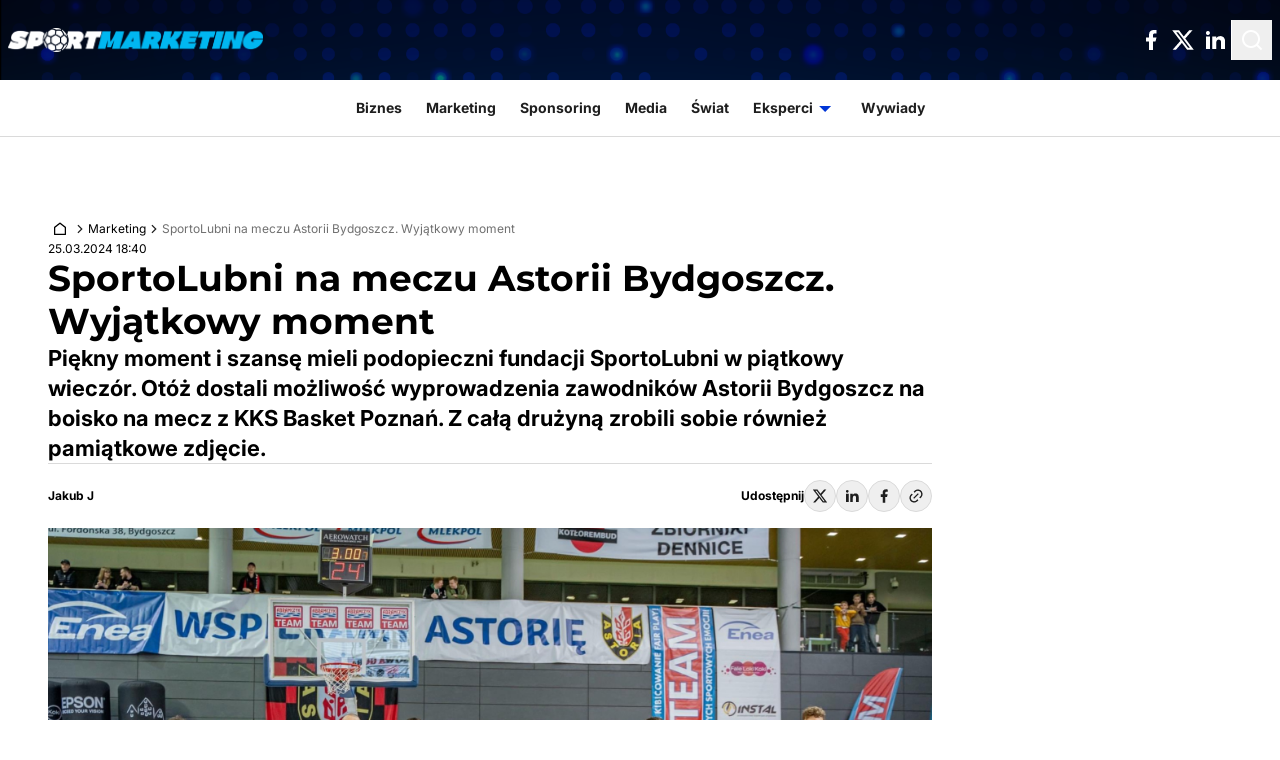

--- FILE ---
content_type: text/html; charset=UTF-8
request_url: https://www.sportmarketing.pl/marketing/56384/sportolubni-na-meczu-astorii-bydgoszcz-wyjatkowy-moment/
body_size: 30964
content:
<!doctype html>
<html
    lang="pl-PL"    class="min-h-full bg-global-surface"
>

    <head>
        <meta charset="utf-8" />
        <meta
            name="viewport"
            content="width=device-width, initial-scale=1"
        />

        <style>
            html {
                visibility: hidden;
                opacity: 0;
            }
        </style>

        
                <meta name='robots' content='index, follow, max-image-preview:large, max-snippet:-1, max-video-preview:-1' />

	<!-- This site is optimized with the Yoast SEO plugin v23.9 - https://yoast.com/wordpress/plugins/seo/ -->
	<title>SportoLubni na meczu Astorii Bydgoszcz. Wyjątkowy moment &#8211; SportMarketing.pl</title>
	<link rel="canonical" href="https://www.sportmarketing.pl/marketing/56384/sportolubni-na-meczu-astorii-bydgoszcz-wyjatkowy-moment/" />
	<meta property="og:locale" content="pl_PL" />
	<meta property="og:type" content="article" />
	<meta property="og:title" content="SportoLubni na meczu Astorii Bydgoszcz. Wyjątkowy moment &#8211; SportMarketing.pl" />
	<meta property="og:description" content="Piękny moment i szansę mieli podopieczni fundacji SportoLubni w piątkowy wieczór. Otóż dostali możliwość wyprowadzenia zawodników Astorii Bydgoszcz na boisko na mecz z KKS Basket Poznań. Z całą drużyną zrobili sobie również pamiątkowe zdjęcie." />
	<meta property="og:url" content="https://www.sportmarketing.pl/marketing/56384/sportolubni-na-meczu-astorii-bydgoszcz-wyjatkowy-moment/" />
	<meta property="og:site_name" content="SportMarketing.pl" />
	<meta property="article:publisher" content="https://www.facebook.com/SportMarketingPL/" />
	<meta property="article:published_time" content="2024-03-25T17:40:35+00:00" />
	<meta property="og:image" content="https://www.sportmarketing.pl/content/uploads/2024/03/MixCollage-25-Mar-2024-03-16-PM-693.jpg" />
	<meta property="og:image:width" content="2170" />
	<meta property="og:image:height" content="1331" />
	<meta property="og:image:type" content="image/jpeg" />
	<meta name="author" content="Jakub J" />
	<meta name="twitter:card" content="summary_large_image" />
	<meta name="twitter:creator" content="@spm_pl" />
	<meta name="twitter:site" content="@spm_pl" />
	<meta name="twitter:label1" content="Napisane przez" />
	<meta name="twitter:data1" content="Jakub J" />
	<meta name="twitter:label2" content="Szacowany czas czytania" />
	<meta name="twitter:data2" content="1 minuta" />
	<script type="application/ld+json" class="yoast-schema-graph">{"@context":"https://schema.org","@graph":[{"@type":"NewsArticle","@id":"https://www.sportmarketing.pl/marketing/56384/sportolubni-na-meczu-astorii-bydgoszcz-wyjatkowy-moment/#article","isPartOf":{"@id":"https://www.sportmarketing.pl/marketing/56384/sportolubni-na-meczu-astorii-bydgoszcz-wyjatkowy-moment/"},"author":{"name":"Jakub J","@id":"https://www.sportmarketing.pl/#/schema/person/a1248467c76925c76cce8d0661d42557"},"headline":"SportoLubni na meczu Astorii Bydgoszcz. Wyjątkowy moment","datePublished":"2024-03-25T17:40:35+00:00","dateModified":"2024-03-25T17:40:35+00:00","mainEntityOfPage":{"@id":"https://www.sportmarketing.pl/marketing/56384/sportolubni-na-meczu-astorii-bydgoszcz-wyjatkowy-moment/"},"wordCount":188,"commentCount":0,"publisher":{"@id":"https://www.sportmarketing.pl/#organization"},"image":{"@id":"https://www.sportmarketing.pl/marketing/56384/sportolubni-na-meczu-astorii-bydgoszcz-wyjatkowy-moment/#primaryimage"},"thumbnailUrl":"https://www.sportmarketing.pl/content/uploads/2024/03/MixCollage-25-Mar-2024-03-16-PM-693.jpg","keywords":["21 marca","Astoria Bydgoszcz","Fundacja SportoLubni","KKS Basket Poznań","koszykowka","Zespół Downa"],"articleSection":["Aktualności","Artykuły","Marketing"],"inLanguage":"pl-PL","potentialAction":[{"@type":"CommentAction","name":"Comment","target":["https://www.sportmarketing.pl/marketing/56384/sportolubni-na-meczu-astorii-bydgoszcz-wyjatkowy-moment/#respond"]}]},{"@type":"WebPage","@id":"https://www.sportmarketing.pl/marketing/56384/sportolubni-na-meczu-astorii-bydgoszcz-wyjatkowy-moment/","url":"https://www.sportmarketing.pl/marketing/56384/sportolubni-na-meczu-astorii-bydgoszcz-wyjatkowy-moment/","name":"SportoLubni na meczu Astorii Bydgoszcz. Wyjątkowy moment &#8211; SportMarketing.pl","isPartOf":{"@id":"https://www.sportmarketing.pl/#website"},"primaryImageOfPage":{"@id":"https://www.sportmarketing.pl/marketing/56384/sportolubni-na-meczu-astorii-bydgoszcz-wyjatkowy-moment/#primaryimage"},"image":{"@id":"https://www.sportmarketing.pl/marketing/56384/sportolubni-na-meczu-astorii-bydgoszcz-wyjatkowy-moment/#primaryimage"},"thumbnailUrl":"https://www.sportmarketing.pl/content/uploads/2024/03/MixCollage-25-Mar-2024-03-16-PM-693.jpg","datePublished":"2024-03-25T17:40:35+00:00","dateModified":"2024-03-25T17:40:35+00:00","breadcrumb":{"@id":"https://www.sportmarketing.pl/marketing/56384/sportolubni-na-meczu-astorii-bydgoszcz-wyjatkowy-moment/#breadcrumb"},"inLanguage":"pl-PL","potentialAction":[{"@type":"ReadAction","target":["https://www.sportmarketing.pl/marketing/56384/sportolubni-na-meczu-astorii-bydgoszcz-wyjatkowy-moment/"]}]},{"@type":"ImageObject","inLanguage":"pl-PL","@id":"https://www.sportmarketing.pl/marketing/56384/sportolubni-na-meczu-astorii-bydgoszcz-wyjatkowy-moment/#primaryimage","url":"https://www.sportmarketing.pl/content/uploads/2024/03/MixCollage-25-Mar-2024-03-16-PM-693.jpg","contentUrl":"https://www.sportmarketing.pl/content/uploads/2024/03/MixCollage-25-Mar-2024-03-16-PM-693.jpg","width":2170,"height":1331,"caption":"Piękny gest Astorii Bydgoszcz i wyjątkowy moment dla podpiecznych fundacji \"Sportolubni\""},{"@type":"BreadcrumbList","@id":"https://www.sportmarketing.pl/marketing/56384/sportolubni-na-meczu-astorii-bydgoszcz-wyjatkowy-moment/#breadcrumb","itemListElement":[{"@type":"ListItem","position":1,"name":"Strona główna","item":"https://www.sportmarketing.pl/"},{"@type":"ListItem","position":2,"name":"SportoLubni na meczu Astorii Bydgoszcz. Wyjątkowy moment"}]},{"@type":"WebSite","@id":"https://www.sportmarketing.pl/#website","url":"https://www.sportmarketing.pl/","name":"SportMarketing.pl","description":"Twoje źródło wiedzy o biznesie sportowym","publisher":{"@id":"https://www.sportmarketing.pl/#organization"},"potentialAction":[{"@type":"SearchAction","target":{"@type":"EntryPoint","urlTemplate":"https://www.sportmarketing.pl/?s={search_term_string}"},"query-input":{"@type":"PropertyValueSpecification","valueRequired":true,"valueName":"search_term_string"}}],"inLanguage":"pl-PL"},{"@type":"Organization","@id":"https://www.sportmarketing.pl/#organization","name":"SportMarketing.pl","url":"https://www.sportmarketing.pl/","logo":{"@type":"ImageObject","inLanguage":"pl-PL","@id":"https://www.sportmarketing.pl/#/schema/logo/image/","url":"https://www.sportmarketing.pl/content/uploads/2025/10/SPM.jpg","contentUrl":"https://www.sportmarketing.pl/content/uploads/2025/10/SPM.jpg","width":400,"height":400,"caption":"SportMarketing.pl"},"image":{"@id":"https://www.sportmarketing.pl/#/schema/logo/image/"},"sameAs":["https://www.facebook.com/SportMarketingPL/","https://x.com/spm_pl","https://www.linkedin.com/company/sportmarketingpl/"]},{"@type":"Person","@id":"https://www.sportmarketing.pl/#/schema/person/a1248467c76925c76cce8d0661d42557","name":"Jakub J","image":{"@type":"ImageObject","inLanguage":"pl-PL","@id":"https://www.sportmarketing.pl/#/schema/person/image/","url":"https://www.sportmarketing.pl/content/uploads/2024/10/Pilka.png","contentUrl":"https://www.sportmarketing.pl/content/uploads/2024/10/Pilka.png","caption":"Jakub J"},"url":"https://www.sportmarketing.pl/author/jakub-j/"}]}</script>
	<!-- / Yoast SEO plugin. -->


<script>
window._wpemojiSettings = {"baseUrl":"https:\/\/s.w.org\/images\/core\/emoji\/15.0.3\/72x72\/","ext":".png","svgUrl":"https:\/\/s.w.org\/images\/core\/emoji\/15.0.3\/svg\/","svgExt":".svg","source":{"concatemoji":"https:\/\/www.sportmarketing.pl\/wp\/wp-includes\/js\/wp-emoji-release.min.js?ver=6.6.2"}};
/*! This file is auto-generated */
!function(i,n){var o,s,e;function c(e){try{var t={supportTests:e,timestamp:(new Date).valueOf()};sessionStorage.setItem(o,JSON.stringify(t))}catch(e){}}function p(e,t,n){e.clearRect(0,0,e.canvas.width,e.canvas.height),e.fillText(t,0,0);var t=new Uint32Array(e.getImageData(0,0,e.canvas.width,e.canvas.height).data),r=(e.clearRect(0,0,e.canvas.width,e.canvas.height),e.fillText(n,0,0),new Uint32Array(e.getImageData(0,0,e.canvas.width,e.canvas.height).data));return t.every(function(e,t){return e===r[t]})}function u(e,t,n){switch(t){case"flag":return n(e,"\ud83c\udff3\ufe0f\u200d\u26a7\ufe0f","\ud83c\udff3\ufe0f\u200b\u26a7\ufe0f")?!1:!n(e,"\ud83c\uddfa\ud83c\uddf3","\ud83c\uddfa\u200b\ud83c\uddf3")&&!n(e,"\ud83c\udff4\udb40\udc67\udb40\udc62\udb40\udc65\udb40\udc6e\udb40\udc67\udb40\udc7f","\ud83c\udff4\u200b\udb40\udc67\u200b\udb40\udc62\u200b\udb40\udc65\u200b\udb40\udc6e\u200b\udb40\udc67\u200b\udb40\udc7f");case"emoji":return!n(e,"\ud83d\udc26\u200d\u2b1b","\ud83d\udc26\u200b\u2b1b")}return!1}function f(e,t,n){var r="undefined"!=typeof WorkerGlobalScope&&self instanceof WorkerGlobalScope?new OffscreenCanvas(300,150):i.createElement("canvas"),a=r.getContext("2d",{willReadFrequently:!0}),o=(a.textBaseline="top",a.font="600 32px Arial",{});return e.forEach(function(e){o[e]=t(a,e,n)}),o}function t(e){var t=i.createElement("script");t.src=e,t.defer=!0,i.head.appendChild(t)}"undefined"!=typeof Promise&&(o="wpEmojiSettingsSupports",s=["flag","emoji"],n.supports={everything:!0,everythingExceptFlag:!0},e=new Promise(function(e){i.addEventListener("DOMContentLoaded",e,{once:!0})}),new Promise(function(t){var n=function(){try{var e=JSON.parse(sessionStorage.getItem(o));if("object"==typeof e&&"number"==typeof e.timestamp&&(new Date).valueOf()<e.timestamp+604800&&"object"==typeof e.supportTests)return e.supportTests}catch(e){}return null}();if(!n){if("undefined"!=typeof Worker&&"undefined"!=typeof OffscreenCanvas&&"undefined"!=typeof URL&&URL.createObjectURL&&"undefined"!=typeof Blob)try{var e="postMessage("+f.toString()+"("+[JSON.stringify(s),u.toString(),p.toString()].join(",")+"));",r=new Blob([e],{type:"text/javascript"}),a=new Worker(URL.createObjectURL(r),{name:"wpTestEmojiSupports"});return void(a.onmessage=function(e){c(n=e.data),a.terminate(),t(n)})}catch(e){}c(n=f(s,u,p))}t(n)}).then(function(e){for(var t in e)n.supports[t]=e[t],n.supports.everything=n.supports.everything&&n.supports[t],"flag"!==t&&(n.supports.everythingExceptFlag=n.supports.everythingExceptFlag&&n.supports[t]);n.supports.everythingExceptFlag=n.supports.everythingExceptFlag&&!n.supports.flag,n.DOMReady=!1,n.readyCallback=function(){n.DOMReady=!0}}).then(function(){return e}).then(function(){var e;n.supports.everything||(n.readyCallback(),(e=n.source||{}).concatemoji?t(e.concatemoji):e.wpemoji&&e.twemoji&&(t(e.twemoji),t(e.wpemoji)))}))}((window,document),window._wpemojiSettings);
</script>
<style id='wp-emoji-styles-inline-css'>

	img.wp-smiley, img.emoji {
		display: inline !important;
		border: none !important;
		box-shadow: none !important;
		height: 1em !important;
		width: 1em !important;
		margin: 0 0.07em !important;
		vertical-align: -0.1em !important;
		background: none !important;
		padding: 0 !important;
	}
</style>
<link rel='stylesheet' id='wp-block-library-css' href='https://www.sportmarketing.pl/wp/wp-includes/css/dist/block-library/style.min.css?ver=6.6.2' media='all' />
<style id='safe-svg-svg-icon-style-inline-css'>
.safe-svg-cover{text-align:center}.safe-svg-cover .safe-svg-inside{display:inline-block;max-width:100%}.safe-svg-cover svg{height:100%;max-height:100%;max-width:100%;width:100%}

</style>
<style id='global-styles-inline-css'>
:root{--wp--preset--aspect-ratio--square: 1;--wp--preset--aspect-ratio--4-3: 4/3;--wp--preset--aspect-ratio--3-4: 3/4;--wp--preset--aspect-ratio--3-2: 3/2;--wp--preset--aspect-ratio--2-3: 2/3;--wp--preset--aspect-ratio--16-9: 16/9;--wp--preset--aspect-ratio--9-16: 9/16;--wp--preset--color--black: #000;--wp--preset--color--cyan-bluish-gray: #abb8c3;--wp--preset--color--white: #fff;--wp--preset--color--pale-pink: #f78da7;--wp--preset--color--vivid-red: #cf2e2e;--wp--preset--color--luminous-vivid-orange: #ff6900;--wp--preset--color--luminous-vivid-amber: #fcb900;--wp--preset--color--light-green-cyan: #7bdcb5;--wp--preset--color--vivid-green-cyan: #00d084;--wp--preset--color--pale-cyan-blue: #8ed1fc;--wp--preset--color--vivid-cyan-blue: #0693e3;--wp--preset--color--vivid-purple: #9b51e0;--wp--preset--color--inherit: inherit;--wp--preset--color--current: currentcolor;--wp--preset--color--transparent: transparent;--wp--preset--color--slate-50: #f8fafc;--wp--preset--color--slate-100: #f1f5f9;--wp--preset--color--slate-200: #e2e8f0;--wp--preset--color--slate-300: #cbd5e1;--wp--preset--color--slate-400: #94a3b8;--wp--preset--color--slate-500: #64748b;--wp--preset--color--slate-600: #475569;--wp--preset--color--slate-700: #334155;--wp--preset--color--slate-800: #1e293b;--wp--preset--color--slate-900: #0f172a;--wp--preset--color--slate-950: #020617;--wp--preset--color--gray-50: #f9fafb;--wp--preset--color--gray-100: #f3f4f6;--wp--preset--color--gray-200: #e5e7eb;--wp--preset--color--gray-300: #d1d5db;--wp--preset--color--gray-400: #9ca3af;--wp--preset--color--gray-500: #6b7280;--wp--preset--color--gray-600: #4b5563;--wp--preset--color--gray-700: #374151;--wp--preset--color--gray-800: #1f2937;--wp--preset--color--gray-900: #111827;--wp--preset--color--gray-950: #030712;--wp--preset--color--zinc-50: #fafafa;--wp--preset--color--zinc-100: #f4f4f5;--wp--preset--color--zinc-200: #e4e4e7;--wp--preset--color--zinc-300: #d4d4d8;--wp--preset--color--zinc-400: #a1a1aa;--wp--preset--color--zinc-500: #71717a;--wp--preset--color--zinc-600: #52525b;--wp--preset--color--zinc-700: #3f3f46;--wp--preset--color--zinc-800: #27272a;--wp--preset--color--zinc-900: #18181b;--wp--preset--color--zinc-950: #09090b;--wp--preset--color--neutral-50: #fafafa;--wp--preset--color--neutral-100: #f5f5f5;--wp--preset--color--neutral-200: #e5e5e5;--wp--preset--color--neutral-300: #d4d4d4;--wp--preset--color--neutral-400: #a3a3a3;--wp--preset--color--neutral-500: #737373;--wp--preset--color--neutral-600: #525252;--wp--preset--color--neutral-700: #404040;--wp--preset--color--neutral-800: #262626;--wp--preset--color--neutral-900: #171717;--wp--preset--color--neutral-950: #0a0a0a;--wp--preset--color--stone-50: #fafaf9;--wp--preset--color--stone-100: #f5f5f4;--wp--preset--color--stone-200: #e7e5e4;--wp--preset--color--stone-300: #d6d3d1;--wp--preset--color--stone-400: #a8a29e;--wp--preset--color--stone-500: #78716c;--wp--preset--color--stone-600: #57534e;--wp--preset--color--stone-700: #44403c;--wp--preset--color--stone-800: #292524;--wp--preset--color--stone-900: #1c1917;--wp--preset--color--stone-950: #0c0a09;--wp--preset--color--red-50: #fef2f2;--wp--preset--color--red-100: #fee2e2;--wp--preset--color--red-200: #fecaca;--wp--preset--color--red-300: #fca5a5;--wp--preset--color--red-400: #f87171;--wp--preset--color--red-500: #ef4444;--wp--preset--color--red-600: #dc2626;--wp--preset--color--red-700: #b91c1c;--wp--preset--color--red-800: #991b1b;--wp--preset--color--red-900: #7f1d1d;--wp--preset--color--red-950: #450a0a;--wp--preset--color--orange-50: #fff7ed;--wp--preset--color--orange-100: #ffedd5;--wp--preset--color--orange-200: #fed7aa;--wp--preset--color--orange-300: #fdba74;--wp--preset--color--orange-400: #fb923c;--wp--preset--color--orange-500: #f97316;--wp--preset--color--orange-600: #ea580c;--wp--preset--color--orange-700: #c2410c;--wp--preset--color--orange-800: #9a3412;--wp--preset--color--orange-900: #7c2d12;--wp--preset--color--orange-950: #431407;--wp--preset--color--amber-50: #fffbeb;--wp--preset--color--amber-100: #fef3c7;--wp--preset--color--amber-200: #fde68a;--wp--preset--color--amber-300: #fcd34d;--wp--preset--color--amber-400: #fbbf24;--wp--preset--color--amber-500: #f59e0b;--wp--preset--color--amber-600: #d97706;--wp--preset--color--amber-700: #b45309;--wp--preset--color--amber-800: #92400e;--wp--preset--color--amber-900: #78350f;--wp--preset--color--amber-950: #451a03;--wp--preset--color--yellow-50: #fefce8;--wp--preset--color--yellow-100: #fef9c3;--wp--preset--color--yellow-200: #fef08a;--wp--preset--color--yellow-300: #fde047;--wp--preset--color--yellow-400: #facc15;--wp--preset--color--yellow-500: #eab308;--wp--preset--color--yellow-600: #ca8a04;--wp--preset--color--yellow-700: #a16207;--wp--preset--color--yellow-800: #854d0e;--wp--preset--color--yellow-900: #713f12;--wp--preset--color--yellow-950: #422006;--wp--preset--color--lime-50: #f7fee7;--wp--preset--color--lime-100: #ecfccb;--wp--preset--color--lime-200: #d9f99d;--wp--preset--color--lime-300: #bef264;--wp--preset--color--lime-400: #a3e635;--wp--preset--color--lime-500: #84cc16;--wp--preset--color--lime-600: #65a30d;--wp--preset--color--lime-700: #4d7c0f;--wp--preset--color--lime-800: #3f6212;--wp--preset--color--lime-900: #365314;--wp--preset--color--lime-950: #1a2e05;--wp--preset--color--green-50: #f0fdf4;--wp--preset--color--green-100: #dcfce7;--wp--preset--color--green-200: #bbf7d0;--wp--preset--color--green-300: #86efac;--wp--preset--color--green-400: #4ade80;--wp--preset--color--green-500: #22c55e;--wp--preset--color--green-600: #16a34a;--wp--preset--color--green-700: #15803d;--wp--preset--color--green-800: #166534;--wp--preset--color--green-900: #14532d;--wp--preset--color--green-950: #052e16;--wp--preset--color--emerald-50: #ecfdf5;--wp--preset--color--emerald-100: #d1fae5;--wp--preset--color--emerald-200: #a7f3d0;--wp--preset--color--emerald-300: #6ee7b7;--wp--preset--color--emerald-400: #34d399;--wp--preset--color--emerald-500: #10b981;--wp--preset--color--emerald-600: #059669;--wp--preset--color--emerald-700: #047857;--wp--preset--color--emerald-800: #065f46;--wp--preset--color--emerald-900: #064e3b;--wp--preset--color--emerald-950: #022c22;--wp--preset--color--teal-50: #f0fdfa;--wp--preset--color--teal-100: #ccfbf1;--wp--preset--color--teal-200: #99f6e4;--wp--preset--color--teal-300: #5eead4;--wp--preset--color--teal-400: #2dd4bf;--wp--preset--color--teal-500: #14b8a6;--wp--preset--color--teal-600: #0d9488;--wp--preset--color--teal-700: #0f766e;--wp--preset--color--teal-800: #115e59;--wp--preset--color--teal-900: #134e4a;--wp--preset--color--teal-950: #042f2e;--wp--preset--color--cyan-50: #ecfeff;--wp--preset--color--cyan-100: #cffafe;--wp--preset--color--cyan-200: #a5f3fc;--wp--preset--color--cyan-300: #67e8f9;--wp--preset--color--cyan-400: #22d3ee;--wp--preset--color--cyan-500: #06b6d4;--wp--preset--color--cyan-600: #0891b2;--wp--preset--color--cyan-700: #0e7490;--wp--preset--color--cyan-800: #155e75;--wp--preset--color--cyan-900: #164e63;--wp--preset--color--cyan-950: #083344;--wp--preset--color--sky-50: #f0f9ff;--wp--preset--color--sky-100: #e0f2fe;--wp--preset--color--sky-200: #bae6fd;--wp--preset--color--sky-300: #7dd3fc;--wp--preset--color--sky-400: #38bdf8;--wp--preset--color--sky-500: #0ea5e9;--wp--preset--color--sky-600: #0284c7;--wp--preset--color--sky-700: #0369a1;--wp--preset--color--sky-800: #075985;--wp--preset--color--sky-900: #0c4a6e;--wp--preset--color--sky-950: #082f49;--wp--preset--color--blue-50: #eff6ff;--wp--preset--color--blue-100: #dbeafe;--wp--preset--color--blue-200: #bfdbfe;--wp--preset--color--blue-300: #93c5fd;--wp--preset--color--blue-400: #60a5fa;--wp--preset--color--blue-500: #3b82f6;--wp--preset--color--blue-600: #2563eb;--wp--preset--color--blue-700: #1d4ed8;--wp--preset--color--blue-800: #1e40af;--wp--preset--color--blue-900: #1e3a8a;--wp--preset--color--blue-950: #172554;--wp--preset--color--indigo-50: #eef2ff;--wp--preset--color--indigo-100: #e0e7ff;--wp--preset--color--indigo-200: #c7d2fe;--wp--preset--color--indigo-300: #a5b4fc;--wp--preset--color--indigo-400: #818cf8;--wp--preset--color--indigo-500: #6366f1;--wp--preset--color--indigo-600: #4f46e5;--wp--preset--color--indigo-700: #4338ca;--wp--preset--color--indigo-800: #3730a3;--wp--preset--color--indigo-900: #312e81;--wp--preset--color--indigo-950: #1e1b4b;--wp--preset--color--violet-50: #f5f3ff;--wp--preset--color--violet-100: #ede9fe;--wp--preset--color--violet-200: #ddd6fe;--wp--preset--color--violet-300: #c4b5fd;--wp--preset--color--violet-400: #a78bfa;--wp--preset--color--violet-500: #8b5cf6;--wp--preset--color--violet-600: #7c3aed;--wp--preset--color--violet-700: #6d28d9;--wp--preset--color--violet-800: #5b21b6;--wp--preset--color--violet-900: #4c1d95;--wp--preset--color--violet-950: #2e1065;--wp--preset--color--purple-50: #faf5ff;--wp--preset--color--purple-100: #f3e8ff;--wp--preset--color--purple-200: #e9d5ff;--wp--preset--color--purple-300: #d8b4fe;--wp--preset--color--purple-400: #c084fc;--wp--preset--color--purple-500: #a855f7;--wp--preset--color--purple-600: #9333ea;--wp--preset--color--purple-700: #7e22ce;--wp--preset--color--purple-800: #6b21a8;--wp--preset--color--purple-900: #581c87;--wp--preset--color--purple-950: #3b0764;--wp--preset--color--fuchsia-50: #fdf4ff;--wp--preset--color--fuchsia-100: #fae8ff;--wp--preset--color--fuchsia-200: #f5d0fe;--wp--preset--color--fuchsia-300: #f0abfc;--wp--preset--color--fuchsia-400: #e879f9;--wp--preset--color--fuchsia-500: #d946ef;--wp--preset--color--fuchsia-600: #c026d3;--wp--preset--color--fuchsia-700: #a21caf;--wp--preset--color--fuchsia-800: #86198f;--wp--preset--color--fuchsia-900: #701a75;--wp--preset--color--fuchsia-950: #4a044e;--wp--preset--color--pink-50: #fdf2f8;--wp--preset--color--pink-100: #fce7f3;--wp--preset--color--pink-200: #fbcfe8;--wp--preset--color--pink-300: #f9a8d4;--wp--preset--color--pink-400: #f472b6;--wp--preset--color--pink-500: #ec4899;--wp--preset--color--pink-600: #db2777;--wp--preset--color--pink-700: #be185d;--wp--preset--color--pink-800: #9d174d;--wp--preset--color--pink-900: #831843;--wp--preset--color--pink-950: #500724;--wp--preset--color--rose-50: #fff1f2;--wp--preset--color--rose-100: #ffe4e6;--wp--preset--color--rose-200: #fecdd3;--wp--preset--color--rose-300: #fda4af;--wp--preset--color--rose-400: #fb7185;--wp--preset--color--rose-500: #f43f5e;--wp--preset--color--rose-600: #e11d48;--wp--preset--color--rose-700: #be123c;--wp--preset--color--rose-800: #9f1239;--wp--preset--color--rose-900: #881337;--wp--preset--color--rose-950: #4c0519;--wp--preset--color--global-theme: #0035d6;--wp--preset--color--global-surface: #ffffff;--wp--preset--color--global-surface-inverse: #191919;--wp--preset--color--global-text-primary: #1e1e1e;--wp--preset--color--global-text-primary-inverse: #ffffff;--wp--preset--color--global-text-secondary: #707070;--wp--preset--color--global-text-theme: #0035d6;--wp--preset--color--global-teaser-dot: #4ac0ed;--wp--preset--color--global-border-0: #1e1e1e;--wp--preset--color--global-border-1: #ffffff;--wp--preset--color--global-border-2: #dadada;--wp--preset--color--global-overlay: #1e1e1e44;--wp--preset--color--button-primary-default: #0035d6;--wp--preset--color--button-primary-border: #0035d6;--wp--preset--color--button-primary-hover: #1039a2;--wp--preset--color--button-primary-text: #ffffff;--wp--preset--color--button-primary-pressed: #1039a2;--wp--preset--color--button-primary-icon: #ffffff;--wp--preset--color--button-secondary-default: #1e1e1e00;--wp--preset--color--button-secondary-border: #1e1e1e;--wp--preset--color--button-secondary-hover: #1e1e1e0a;--wp--preset--color--button-secondary-text: #1e1e1e;--wp--preset--color--button-secondary-pressed: #1e1e1e14;--wp--preset--color--button-secondary-icon: #1e1e1e;--wp--preset--color--button-share-default: #1e1e1e;--wp--preset--color--button-share-border: #dadada;--wp--preset--color--button-share-hover: #1e1e1e0a;--wp--preset--color--button-share-text: #1e1e1e;--wp--preset--color--button-share-pressed: #1e1e1e14;--wp--preset--color--button-share-icon: #1e1e1e;--wp--preset--color--icon-default: #ffffff;--wp--preset--color--icon-inverse: #1e1e1e;--wp--preset--color--icon-theme: #0035d6;--wp--preset--gradient--vivid-cyan-blue-to-vivid-purple: linear-gradient(135deg,rgba(6,147,227,1) 0%,rgb(155,81,224) 100%);--wp--preset--gradient--light-green-cyan-to-vivid-green-cyan: linear-gradient(135deg,rgb(122,220,180) 0%,rgb(0,208,130) 100%);--wp--preset--gradient--luminous-vivid-amber-to-luminous-vivid-orange: linear-gradient(135deg,rgba(252,185,0,1) 0%,rgba(255,105,0,1) 100%);--wp--preset--gradient--luminous-vivid-orange-to-vivid-red: linear-gradient(135deg,rgba(255,105,0,1) 0%,rgb(207,46,46) 100%);--wp--preset--gradient--very-light-gray-to-cyan-bluish-gray: linear-gradient(135deg,rgb(238,238,238) 0%,rgb(169,184,195) 100%);--wp--preset--gradient--cool-to-warm-spectrum: linear-gradient(135deg,rgb(74,234,220) 0%,rgb(151,120,209) 20%,rgb(207,42,186) 40%,rgb(238,44,130) 60%,rgb(251,105,98) 80%,rgb(254,248,76) 100%);--wp--preset--gradient--blush-light-purple: linear-gradient(135deg,rgb(255,206,236) 0%,rgb(152,150,240) 100%);--wp--preset--gradient--blush-bordeaux: linear-gradient(135deg,rgb(254,205,165) 0%,rgb(254,45,45) 50%,rgb(107,0,62) 100%);--wp--preset--gradient--luminous-dusk: linear-gradient(135deg,rgb(255,203,112) 0%,rgb(199,81,192) 50%,rgb(65,88,208) 100%);--wp--preset--gradient--pale-ocean: linear-gradient(135deg,rgb(255,245,203) 0%,rgb(182,227,212) 50%,rgb(51,167,181) 100%);--wp--preset--gradient--electric-grass: linear-gradient(135deg,rgb(202,248,128) 0%,rgb(113,206,126) 100%);--wp--preset--gradient--midnight: linear-gradient(135deg,rgb(2,3,129) 0%,rgb(40,116,252) 100%);--wp--preset--font-size--small: 13px;--wp--preset--font-size--medium: 20px;--wp--preset--font-size--large: 36px;--wp--preset--font-size--x-large: 42px;--wp--preset--font-size--xs: 0.75rem;--wp--preset--font-size--sm: 0.875rem;--wp--preset--font-size--base: 1rem;--wp--preset--font-size--lg: 1.125rem;--wp--preset--font-size--xl: 1.25rem;--wp--preset--font-size--2-xl: 1.5rem;--wp--preset--font-size--3-xl: 1.875rem;--wp--preset--font-size--4-xl: 2.25rem;--wp--preset--font-size--5-xl: 3rem;--wp--preset--font-size--6-xl: 3.75rem;--wp--preset--font-size--7-xl: 4.5rem;--wp--preset--font-size--8-xl: 6rem;--wp--preset--font-size--9-xl: 8rem;--wp--preset--font-family--sans: ui-sans-serif,system-ui,sans-serif,"Apple Color Emoji","Segoe UI Emoji","Segoe UI Symbol","Noto Color Emoji";--wp--preset--font-family--serif: ui-serif,Georgia,Cambria,"Times New Roman",Times,serif;--wp--preset--font-family--mono: ui-monospace,SFMono-Regular,Menlo,Monaco,Consolas,"Liberation Mono","Courier New",monospace;--wp--preset--font-family--montserrat: Montserrat,sans-serif;--wp--preset--font-family--inter: Inter,sans-serif;--wp--preset--spacing--20: 5rem;--wp--preset--spacing--30: 0.67rem;--wp--preset--spacing--40: 10rem;--wp--preset--spacing--50: 1.5rem;--wp--preset--spacing--60: 15rem;--wp--preset--spacing--70: 3.38rem;--wp--preset--spacing--80: 20rem;--wp--preset--spacing--0: 0px;--wp--preset--spacing--1: 0.25rem;--wp--preset--spacing--2: 0.5rem;--wp--preset--spacing--3: 0.75rem;--wp--preset--spacing--4: 1rem;--wp--preset--spacing--5: 1.25rem;--wp--preset--spacing--6: 1.5rem;--wp--preset--spacing--7: 1.75rem;--wp--preset--spacing--8: 2rem;--wp--preset--spacing--9: 2.25rem;--wp--preset--spacing--10: 2.5rem;--wp--preset--spacing--11: 2.75rem;--wp--preset--spacing--12: 3rem;--wp--preset--spacing--14: 3.5rem;--wp--preset--spacing--16: 4rem;--wp--preset--spacing--24: 6rem;--wp--preset--spacing--28: 7rem;--wp--preset--spacing--32: 8rem;--wp--preset--spacing--36: 9rem;--wp--preset--spacing--44: 11rem;--wp--preset--spacing--48: 12rem;--wp--preset--spacing--52: 13rem;--wp--preset--spacing--56: 14rem;--wp--preset--spacing--64: 16rem;--wp--preset--spacing--72: 18rem;--wp--preset--spacing--96: 24rem;--wp--preset--spacing--px: 1px;--wp--preset--spacing--0-5: 0.125rem;--wp--preset--spacing--1-5: 0.375rem;--wp--preset--spacing--2-5: 0.625rem;--wp--preset--spacing--3-5: 0.875rem;--wp--preset--shadow--natural: 6px 6px 9px rgba(0, 0, 0, 0.2);--wp--preset--shadow--deep: 12px 12px 50px rgba(0, 0, 0, 0.4);--wp--preset--shadow--sharp: 6px 6px 0px rgba(0, 0, 0, 0.2);--wp--preset--shadow--outlined: 6px 6px 0px -3px rgba(255, 255, 255, 1), 6px 6px rgba(0, 0, 0, 1);--wp--preset--shadow--crisp: 6px 6px 0px rgba(0, 0, 0, 1);}:where(body) { margin: 0; }.wp-site-blocks > .alignleft { float: left; margin-right: 2em; }.wp-site-blocks > .alignright { float: right; margin-left: 2em; }.wp-site-blocks > .aligncenter { justify-content: center; margin-left: auto; margin-right: auto; }:where(.is-layout-flex){gap: 0.5em;}:where(.is-layout-grid){gap: 0.5em;}.is-layout-flow > .alignleft{float: left;margin-inline-start: 0;margin-inline-end: 2em;}.is-layout-flow > .alignright{float: right;margin-inline-start: 2em;margin-inline-end: 0;}.is-layout-flow > .aligncenter{margin-left: auto !important;margin-right: auto !important;}.is-layout-constrained > .alignleft{float: left;margin-inline-start: 0;margin-inline-end: 2em;}.is-layout-constrained > .alignright{float: right;margin-inline-start: 2em;margin-inline-end: 0;}.is-layout-constrained > .aligncenter{margin-left: auto !important;margin-right: auto !important;}.is-layout-constrained > :where(:not(.alignleft):not(.alignright):not(.alignfull)){margin-left: auto !important;margin-right: auto !important;}body .is-layout-flex{display: flex;}.is-layout-flex{flex-wrap: wrap;align-items: center;}.is-layout-flex > :is(*, div){margin: 0;}body .is-layout-grid{display: grid;}.is-layout-grid > :is(*, div){margin: 0;}body{padding-top: 0px;padding-right: 0px;padding-bottom: 0px;padding-left: 0px;}a:where(:not(.wp-element-button)){text-decoration: underline;}:root :where(.wp-element-button, .wp-block-button__link){background-color: #32373c;border-width: 0;color: #fff;font-family: inherit;font-size: inherit;line-height: inherit;padding: calc(0.667em + 2px) calc(1.333em + 2px);text-decoration: none;}.has-black-color{color: var(--wp--preset--color--black) !important;}.has-cyan-bluish-gray-color{color: var(--wp--preset--color--cyan-bluish-gray) !important;}.has-white-color{color: var(--wp--preset--color--white) !important;}.has-pale-pink-color{color: var(--wp--preset--color--pale-pink) !important;}.has-vivid-red-color{color: var(--wp--preset--color--vivid-red) !important;}.has-luminous-vivid-orange-color{color: var(--wp--preset--color--luminous-vivid-orange) !important;}.has-luminous-vivid-amber-color{color: var(--wp--preset--color--luminous-vivid-amber) !important;}.has-light-green-cyan-color{color: var(--wp--preset--color--light-green-cyan) !important;}.has-vivid-green-cyan-color{color: var(--wp--preset--color--vivid-green-cyan) !important;}.has-pale-cyan-blue-color{color: var(--wp--preset--color--pale-cyan-blue) !important;}.has-vivid-cyan-blue-color{color: var(--wp--preset--color--vivid-cyan-blue) !important;}.has-vivid-purple-color{color: var(--wp--preset--color--vivid-purple) !important;}.has-inherit-color{color: var(--wp--preset--color--inherit) !important;}.has-current-color{color: var(--wp--preset--color--current) !important;}.has-transparent-color{color: var(--wp--preset--color--transparent) !important;}.has-slate-50-color{color: var(--wp--preset--color--slate-50) !important;}.has-slate-100-color{color: var(--wp--preset--color--slate-100) !important;}.has-slate-200-color{color: var(--wp--preset--color--slate-200) !important;}.has-slate-300-color{color: var(--wp--preset--color--slate-300) !important;}.has-slate-400-color{color: var(--wp--preset--color--slate-400) !important;}.has-slate-500-color{color: var(--wp--preset--color--slate-500) !important;}.has-slate-600-color{color: var(--wp--preset--color--slate-600) !important;}.has-slate-700-color{color: var(--wp--preset--color--slate-700) !important;}.has-slate-800-color{color: var(--wp--preset--color--slate-800) !important;}.has-slate-900-color{color: var(--wp--preset--color--slate-900) !important;}.has-slate-950-color{color: var(--wp--preset--color--slate-950) !important;}.has-gray-50-color{color: var(--wp--preset--color--gray-50) !important;}.has-gray-100-color{color: var(--wp--preset--color--gray-100) !important;}.has-gray-200-color{color: var(--wp--preset--color--gray-200) !important;}.has-gray-300-color{color: var(--wp--preset--color--gray-300) !important;}.has-gray-400-color{color: var(--wp--preset--color--gray-400) !important;}.has-gray-500-color{color: var(--wp--preset--color--gray-500) !important;}.has-gray-600-color{color: var(--wp--preset--color--gray-600) !important;}.has-gray-700-color{color: var(--wp--preset--color--gray-700) !important;}.has-gray-800-color{color: var(--wp--preset--color--gray-800) !important;}.has-gray-900-color{color: var(--wp--preset--color--gray-900) !important;}.has-gray-950-color{color: var(--wp--preset--color--gray-950) !important;}.has-zinc-50-color{color: var(--wp--preset--color--zinc-50) !important;}.has-zinc-100-color{color: var(--wp--preset--color--zinc-100) !important;}.has-zinc-200-color{color: var(--wp--preset--color--zinc-200) !important;}.has-zinc-300-color{color: var(--wp--preset--color--zinc-300) !important;}.has-zinc-400-color{color: var(--wp--preset--color--zinc-400) !important;}.has-zinc-500-color{color: var(--wp--preset--color--zinc-500) !important;}.has-zinc-600-color{color: var(--wp--preset--color--zinc-600) !important;}.has-zinc-700-color{color: var(--wp--preset--color--zinc-700) !important;}.has-zinc-800-color{color: var(--wp--preset--color--zinc-800) !important;}.has-zinc-900-color{color: var(--wp--preset--color--zinc-900) !important;}.has-zinc-950-color{color: var(--wp--preset--color--zinc-950) !important;}.has-neutral-50-color{color: var(--wp--preset--color--neutral-50) !important;}.has-neutral-100-color{color: var(--wp--preset--color--neutral-100) !important;}.has-neutral-200-color{color: var(--wp--preset--color--neutral-200) !important;}.has-neutral-300-color{color: var(--wp--preset--color--neutral-300) !important;}.has-neutral-400-color{color: var(--wp--preset--color--neutral-400) !important;}.has-neutral-500-color{color: var(--wp--preset--color--neutral-500) !important;}.has-neutral-600-color{color: var(--wp--preset--color--neutral-600) !important;}.has-neutral-700-color{color: var(--wp--preset--color--neutral-700) !important;}.has-neutral-800-color{color: var(--wp--preset--color--neutral-800) !important;}.has-neutral-900-color{color: var(--wp--preset--color--neutral-900) !important;}.has-neutral-950-color{color: var(--wp--preset--color--neutral-950) !important;}.has-stone-50-color{color: var(--wp--preset--color--stone-50) !important;}.has-stone-100-color{color: var(--wp--preset--color--stone-100) !important;}.has-stone-200-color{color: var(--wp--preset--color--stone-200) !important;}.has-stone-300-color{color: var(--wp--preset--color--stone-300) !important;}.has-stone-400-color{color: var(--wp--preset--color--stone-400) !important;}.has-stone-500-color{color: var(--wp--preset--color--stone-500) !important;}.has-stone-600-color{color: var(--wp--preset--color--stone-600) !important;}.has-stone-700-color{color: var(--wp--preset--color--stone-700) !important;}.has-stone-800-color{color: var(--wp--preset--color--stone-800) !important;}.has-stone-900-color{color: var(--wp--preset--color--stone-900) !important;}.has-stone-950-color{color: var(--wp--preset--color--stone-950) !important;}.has-red-50-color{color: var(--wp--preset--color--red-50) !important;}.has-red-100-color{color: var(--wp--preset--color--red-100) !important;}.has-red-200-color{color: var(--wp--preset--color--red-200) !important;}.has-red-300-color{color: var(--wp--preset--color--red-300) !important;}.has-red-400-color{color: var(--wp--preset--color--red-400) !important;}.has-red-500-color{color: var(--wp--preset--color--red-500) !important;}.has-red-600-color{color: var(--wp--preset--color--red-600) !important;}.has-red-700-color{color: var(--wp--preset--color--red-700) !important;}.has-red-800-color{color: var(--wp--preset--color--red-800) !important;}.has-red-900-color{color: var(--wp--preset--color--red-900) !important;}.has-red-950-color{color: var(--wp--preset--color--red-950) !important;}.has-orange-50-color{color: var(--wp--preset--color--orange-50) !important;}.has-orange-100-color{color: var(--wp--preset--color--orange-100) !important;}.has-orange-200-color{color: var(--wp--preset--color--orange-200) !important;}.has-orange-300-color{color: var(--wp--preset--color--orange-300) !important;}.has-orange-400-color{color: var(--wp--preset--color--orange-400) !important;}.has-orange-500-color{color: var(--wp--preset--color--orange-500) !important;}.has-orange-600-color{color: var(--wp--preset--color--orange-600) !important;}.has-orange-700-color{color: var(--wp--preset--color--orange-700) !important;}.has-orange-800-color{color: var(--wp--preset--color--orange-800) !important;}.has-orange-900-color{color: var(--wp--preset--color--orange-900) !important;}.has-orange-950-color{color: var(--wp--preset--color--orange-950) !important;}.has-amber-50-color{color: var(--wp--preset--color--amber-50) !important;}.has-amber-100-color{color: var(--wp--preset--color--amber-100) !important;}.has-amber-200-color{color: var(--wp--preset--color--amber-200) !important;}.has-amber-300-color{color: var(--wp--preset--color--amber-300) !important;}.has-amber-400-color{color: var(--wp--preset--color--amber-400) !important;}.has-amber-500-color{color: var(--wp--preset--color--amber-500) !important;}.has-amber-600-color{color: var(--wp--preset--color--amber-600) !important;}.has-amber-700-color{color: var(--wp--preset--color--amber-700) !important;}.has-amber-800-color{color: var(--wp--preset--color--amber-800) !important;}.has-amber-900-color{color: var(--wp--preset--color--amber-900) !important;}.has-amber-950-color{color: var(--wp--preset--color--amber-950) !important;}.has-yellow-50-color{color: var(--wp--preset--color--yellow-50) !important;}.has-yellow-100-color{color: var(--wp--preset--color--yellow-100) !important;}.has-yellow-200-color{color: var(--wp--preset--color--yellow-200) !important;}.has-yellow-300-color{color: var(--wp--preset--color--yellow-300) !important;}.has-yellow-400-color{color: var(--wp--preset--color--yellow-400) !important;}.has-yellow-500-color{color: var(--wp--preset--color--yellow-500) !important;}.has-yellow-600-color{color: var(--wp--preset--color--yellow-600) !important;}.has-yellow-700-color{color: var(--wp--preset--color--yellow-700) !important;}.has-yellow-800-color{color: var(--wp--preset--color--yellow-800) !important;}.has-yellow-900-color{color: var(--wp--preset--color--yellow-900) !important;}.has-yellow-950-color{color: var(--wp--preset--color--yellow-950) !important;}.has-lime-50-color{color: var(--wp--preset--color--lime-50) !important;}.has-lime-100-color{color: var(--wp--preset--color--lime-100) !important;}.has-lime-200-color{color: var(--wp--preset--color--lime-200) !important;}.has-lime-300-color{color: var(--wp--preset--color--lime-300) !important;}.has-lime-400-color{color: var(--wp--preset--color--lime-400) !important;}.has-lime-500-color{color: var(--wp--preset--color--lime-500) !important;}.has-lime-600-color{color: var(--wp--preset--color--lime-600) !important;}.has-lime-700-color{color: var(--wp--preset--color--lime-700) !important;}.has-lime-800-color{color: var(--wp--preset--color--lime-800) !important;}.has-lime-900-color{color: var(--wp--preset--color--lime-900) !important;}.has-lime-950-color{color: var(--wp--preset--color--lime-950) !important;}.has-green-50-color{color: var(--wp--preset--color--green-50) !important;}.has-green-100-color{color: var(--wp--preset--color--green-100) !important;}.has-green-200-color{color: var(--wp--preset--color--green-200) !important;}.has-green-300-color{color: var(--wp--preset--color--green-300) !important;}.has-green-400-color{color: var(--wp--preset--color--green-400) !important;}.has-green-500-color{color: var(--wp--preset--color--green-500) !important;}.has-green-600-color{color: var(--wp--preset--color--green-600) !important;}.has-green-700-color{color: var(--wp--preset--color--green-700) !important;}.has-green-800-color{color: var(--wp--preset--color--green-800) !important;}.has-green-900-color{color: var(--wp--preset--color--green-900) !important;}.has-green-950-color{color: var(--wp--preset--color--green-950) !important;}.has-emerald-50-color{color: var(--wp--preset--color--emerald-50) !important;}.has-emerald-100-color{color: var(--wp--preset--color--emerald-100) !important;}.has-emerald-200-color{color: var(--wp--preset--color--emerald-200) !important;}.has-emerald-300-color{color: var(--wp--preset--color--emerald-300) !important;}.has-emerald-400-color{color: var(--wp--preset--color--emerald-400) !important;}.has-emerald-500-color{color: var(--wp--preset--color--emerald-500) !important;}.has-emerald-600-color{color: var(--wp--preset--color--emerald-600) !important;}.has-emerald-700-color{color: var(--wp--preset--color--emerald-700) !important;}.has-emerald-800-color{color: var(--wp--preset--color--emerald-800) !important;}.has-emerald-900-color{color: var(--wp--preset--color--emerald-900) !important;}.has-emerald-950-color{color: var(--wp--preset--color--emerald-950) !important;}.has-teal-50-color{color: var(--wp--preset--color--teal-50) !important;}.has-teal-100-color{color: var(--wp--preset--color--teal-100) !important;}.has-teal-200-color{color: var(--wp--preset--color--teal-200) !important;}.has-teal-300-color{color: var(--wp--preset--color--teal-300) !important;}.has-teal-400-color{color: var(--wp--preset--color--teal-400) !important;}.has-teal-500-color{color: var(--wp--preset--color--teal-500) !important;}.has-teal-600-color{color: var(--wp--preset--color--teal-600) !important;}.has-teal-700-color{color: var(--wp--preset--color--teal-700) !important;}.has-teal-800-color{color: var(--wp--preset--color--teal-800) !important;}.has-teal-900-color{color: var(--wp--preset--color--teal-900) !important;}.has-teal-950-color{color: var(--wp--preset--color--teal-950) !important;}.has-cyan-50-color{color: var(--wp--preset--color--cyan-50) !important;}.has-cyan-100-color{color: var(--wp--preset--color--cyan-100) !important;}.has-cyan-200-color{color: var(--wp--preset--color--cyan-200) !important;}.has-cyan-300-color{color: var(--wp--preset--color--cyan-300) !important;}.has-cyan-400-color{color: var(--wp--preset--color--cyan-400) !important;}.has-cyan-500-color{color: var(--wp--preset--color--cyan-500) !important;}.has-cyan-600-color{color: var(--wp--preset--color--cyan-600) !important;}.has-cyan-700-color{color: var(--wp--preset--color--cyan-700) !important;}.has-cyan-800-color{color: var(--wp--preset--color--cyan-800) !important;}.has-cyan-900-color{color: var(--wp--preset--color--cyan-900) !important;}.has-cyan-950-color{color: var(--wp--preset--color--cyan-950) !important;}.has-sky-50-color{color: var(--wp--preset--color--sky-50) !important;}.has-sky-100-color{color: var(--wp--preset--color--sky-100) !important;}.has-sky-200-color{color: var(--wp--preset--color--sky-200) !important;}.has-sky-300-color{color: var(--wp--preset--color--sky-300) !important;}.has-sky-400-color{color: var(--wp--preset--color--sky-400) !important;}.has-sky-500-color{color: var(--wp--preset--color--sky-500) !important;}.has-sky-600-color{color: var(--wp--preset--color--sky-600) !important;}.has-sky-700-color{color: var(--wp--preset--color--sky-700) !important;}.has-sky-800-color{color: var(--wp--preset--color--sky-800) !important;}.has-sky-900-color{color: var(--wp--preset--color--sky-900) !important;}.has-sky-950-color{color: var(--wp--preset--color--sky-950) !important;}.has-blue-50-color{color: var(--wp--preset--color--blue-50) !important;}.has-blue-100-color{color: var(--wp--preset--color--blue-100) !important;}.has-blue-200-color{color: var(--wp--preset--color--blue-200) !important;}.has-blue-300-color{color: var(--wp--preset--color--blue-300) !important;}.has-blue-400-color{color: var(--wp--preset--color--blue-400) !important;}.has-blue-500-color{color: var(--wp--preset--color--blue-500) !important;}.has-blue-600-color{color: var(--wp--preset--color--blue-600) !important;}.has-blue-700-color{color: var(--wp--preset--color--blue-700) !important;}.has-blue-800-color{color: var(--wp--preset--color--blue-800) !important;}.has-blue-900-color{color: var(--wp--preset--color--blue-900) !important;}.has-blue-950-color{color: var(--wp--preset--color--blue-950) !important;}.has-indigo-50-color{color: var(--wp--preset--color--indigo-50) !important;}.has-indigo-100-color{color: var(--wp--preset--color--indigo-100) !important;}.has-indigo-200-color{color: var(--wp--preset--color--indigo-200) !important;}.has-indigo-300-color{color: var(--wp--preset--color--indigo-300) !important;}.has-indigo-400-color{color: var(--wp--preset--color--indigo-400) !important;}.has-indigo-500-color{color: var(--wp--preset--color--indigo-500) !important;}.has-indigo-600-color{color: var(--wp--preset--color--indigo-600) !important;}.has-indigo-700-color{color: var(--wp--preset--color--indigo-700) !important;}.has-indigo-800-color{color: var(--wp--preset--color--indigo-800) !important;}.has-indigo-900-color{color: var(--wp--preset--color--indigo-900) !important;}.has-indigo-950-color{color: var(--wp--preset--color--indigo-950) !important;}.has-violet-50-color{color: var(--wp--preset--color--violet-50) !important;}.has-violet-100-color{color: var(--wp--preset--color--violet-100) !important;}.has-violet-200-color{color: var(--wp--preset--color--violet-200) !important;}.has-violet-300-color{color: var(--wp--preset--color--violet-300) !important;}.has-violet-400-color{color: var(--wp--preset--color--violet-400) !important;}.has-violet-500-color{color: var(--wp--preset--color--violet-500) !important;}.has-violet-600-color{color: var(--wp--preset--color--violet-600) !important;}.has-violet-700-color{color: var(--wp--preset--color--violet-700) !important;}.has-violet-800-color{color: var(--wp--preset--color--violet-800) !important;}.has-violet-900-color{color: var(--wp--preset--color--violet-900) !important;}.has-violet-950-color{color: var(--wp--preset--color--violet-950) !important;}.has-purple-50-color{color: var(--wp--preset--color--purple-50) !important;}.has-purple-100-color{color: var(--wp--preset--color--purple-100) !important;}.has-purple-200-color{color: var(--wp--preset--color--purple-200) !important;}.has-purple-300-color{color: var(--wp--preset--color--purple-300) !important;}.has-purple-400-color{color: var(--wp--preset--color--purple-400) !important;}.has-purple-500-color{color: var(--wp--preset--color--purple-500) !important;}.has-purple-600-color{color: var(--wp--preset--color--purple-600) !important;}.has-purple-700-color{color: var(--wp--preset--color--purple-700) !important;}.has-purple-800-color{color: var(--wp--preset--color--purple-800) !important;}.has-purple-900-color{color: var(--wp--preset--color--purple-900) !important;}.has-purple-950-color{color: var(--wp--preset--color--purple-950) !important;}.has-fuchsia-50-color{color: var(--wp--preset--color--fuchsia-50) !important;}.has-fuchsia-100-color{color: var(--wp--preset--color--fuchsia-100) !important;}.has-fuchsia-200-color{color: var(--wp--preset--color--fuchsia-200) !important;}.has-fuchsia-300-color{color: var(--wp--preset--color--fuchsia-300) !important;}.has-fuchsia-400-color{color: var(--wp--preset--color--fuchsia-400) !important;}.has-fuchsia-500-color{color: var(--wp--preset--color--fuchsia-500) !important;}.has-fuchsia-600-color{color: var(--wp--preset--color--fuchsia-600) !important;}.has-fuchsia-700-color{color: var(--wp--preset--color--fuchsia-700) !important;}.has-fuchsia-800-color{color: var(--wp--preset--color--fuchsia-800) !important;}.has-fuchsia-900-color{color: var(--wp--preset--color--fuchsia-900) !important;}.has-fuchsia-950-color{color: var(--wp--preset--color--fuchsia-950) !important;}.has-pink-50-color{color: var(--wp--preset--color--pink-50) !important;}.has-pink-100-color{color: var(--wp--preset--color--pink-100) !important;}.has-pink-200-color{color: var(--wp--preset--color--pink-200) !important;}.has-pink-300-color{color: var(--wp--preset--color--pink-300) !important;}.has-pink-400-color{color: var(--wp--preset--color--pink-400) !important;}.has-pink-500-color{color: var(--wp--preset--color--pink-500) !important;}.has-pink-600-color{color: var(--wp--preset--color--pink-600) !important;}.has-pink-700-color{color: var(--wp--preset--color--pink-700) !important;}.has-pink-800-color{color: var(--wp--preset--color--pink-800) !important;}.has-pink-900-color{color: var(--wp--preset--color--pink-900) !important;}.has-pink-950-color{color: var(--wp--preset--color--pink-950) !important;}.has-rose-50-color{color: var(--wp--preset--color--rose-50) !important;}.has-rose-100-color{color: var(--wp--preset--color--rose-100) !important;}.has-rose-200-color{color: var(--wp--preset--color--rose-200) !important;}.has-rose-300-color{color: var(--wp--preset--color--rose-300) !important;}.has-rose-400-color{color: var(--wp--preset--color--rose-400) !important;}.has-rose-500-color{color: var(--wp--preset--color--rose-500) !important;}.has-rose-600-color{color: var(--wp--preset--color--rose-600) !important;}.has-rose-700-color{color: var(--wp--preset--color--rose-700) !important;}.has-rose-800-color{color: var(--wp--preset--color--rose-800) !important;}.has-rose-900-color{color: var(--wp--preset--color--rose-900) !important;}.has-rose-950-color{color: var(--wp--preset--color--rose-950) !important;}.has-global-theme-color{color: var(--wp--preset--color--global-theme) !important;}.has-global-surface-color{color: var(--wp--preset--color--global-surface) !important;}.has-global-surface-inverse-color{color: var(--wp--preset--color--global-surface-inverse) !important;}.has-global-text-primary-color{color: var(--wp--preset--color--global-text-primary) !important;}.has-global-text-primary-inverse-color{color: var(--wp--preset--color--global-text-primary-inverse) !important;}.has-global-text-secondary-color{color: var(--wp--preset--color--global-text-secondary) !important;}.has-global-text-theme-color{color: var(--wp--preset--color--global-text-theme) !important;}.has-global-teaser-dot-color{color: var(--wp--preset--color--global-teaser-dot) !important;}.has-global-border-0-color{color: var(--wp--preset--color--global-border-0) !important;}.has-global-border-1-color{color: var(--wp--preset--color--global-border-1) !important;}.has-global-border-2-color{color: var(--wp--preset--color--global-border-2) !important;}.has-global-overlay-color{color: var(--wp--preset--color--global-overlay) !important;}.has-button-primary-default-color{color: var(--wp--preset--color--button-primary-default) !important;}.has-button-primary-border-color{color: var(--wp--preset--color--button-primary-border) !important;}.has-button-primary-hover-color{color: var(--wp--preset--color--button-primary-hover) !important;}.has-button-primary-text-color{color: var(--wp--preset--color--button-primary-text) !important;}.has-button-primary-pressed-color{color: var(--wp--preset--color--button-primary-pressed) !important;}.has-button-primary-icon-color{color: var(--wp--preset--color--button-primary-icon) !important;}.has-button-secondary-default-color{color: var(--wp--preset--color--button-secondary-default) !important;}.has-button-secondary-border-color{color: var(--wp--preset--color--button-secondary-border) !important;}.has-button-secondary-hover-color{color: var(--wp--preset--color--button-secondary-hover) !important;}.has-button-secondary-text-color{color: var(--wp--preset--color--button-secondary-text) !important;}.has-button-secondary-pressed-color{color: var(--wp--preset--color--button-secondary-pressed) !important;}.has-button-secondary-icon-color{color: var(--wp--preset--color--button-secondary-icon) !important;}.has-button-share-default-color{color: var(--wp--preset--color--button-share-default) !important;}.has-button-share-border-color{color: var(--wp--preset--color--button-share-border) !important;}.has-button-share-hover-color{color: var(--wp--preset--color--button-share-hover) !important;}.has-button-share-text-color{color: var(--wp--preset--color--button-share-text) !important;}.has-button-share-pressed-color{color: var(--wp--preset--color--button-share-pressed) !important;}.has-button-share-icon-color{color: var(--wp--preset--color--button-share-icon) !important;}.has-icon-default-color{color: var(--wp--preset--color--icon-default) !important;}.has-icon-inverse-color{color: var(--wp--preset--color--icon-inverse) !important;}.has-icon-theme-color{color: var(--wp--preset--color--icon-theme) !important;}.has-black-background-color{background-color: var(--wp--preset--color--black) !important;}.has-cyan-bluish-gray-background-color{background-color: var(--wp--preset--color--cyan-bluish-gray) !important;}.has-white-background-color{background-color: var(--wp--preset--color--white) !important;}.has-pale-pink-background-color{background-color: var(--wp--preset--color--pale-pink) !important;}.has-vivid-red-background-color{background-color: var(--wp--preset--color--vivid-red) !important;}.has-luminous-vivid-orange-background-color{background-color: var(--wp--preset--color--luminous-vivid-orange) !important;}.has-luminous-vivid-amber-background-color{background-color: var(--wp--preset--color--luminous-vivid-amber) !important;}.has-light-green-cyan-background-color{background-color: var(--wp--preset--color--light-green-cyan) !important;}.has-vivid-green-cyan-background-color{background-color: var(--wp--preset--color--vivid-green-cyan) !important;}.has-pale-cyan-blue-background-color{background-color: var(--wp--preset--color--pale-cyan-blue) !important;}.has-vivid-cyan-blue-background-color{background-color: var(--wp--preset--color--vivid-cyan-blue) !important;}.has-vivid-purple-background-color{background-color: var(--wp--preset--color--vivid-purple) !important;}.has-inherit-background-color{background-color: var(--wp--preset--color--inherit) !important;}.has-current-background-color{background-color: var(--wp--preset--color--current) !important;}.has-transparent-background-color{background-color: var(--wp--preset--color--transparent) !important;}.has-slate-50-background-color{background-color: var(--wp--preset--color--slate-50) !important;}.has-slate-100-background-color{background-color: var(--wp--preset--color--slate-100) !important;}.has-slate-200-background-color{background-color: var(--wp--preset--color--slate-200) !important;}.has-slate-300-background-color{background-color: var(--wp--preset--color--slate-300) !important;}.has-slate-400-background-color{background-color: var(--wp--preset--color--slate-400) !important;}.has-slate-500-background-color{background-color: var(--wp--preset--color--slate-500) !important;}.has-slate-600-background-color{background-color: var(--wp--preset--color--slate-600) !important;}.has-slate-700-background-color{background-color: var(--wp--preset--color--slate-700) !important;}.has-slate-800-background-color{background-color: var(--wp--preset--color--slate-800) !important;}.has-slate-900-background-color{background-color: var(--wp--preset--color--slate-900) !important;}.has-slate-950-background-color{background-color: var(--wp--preset--color--slate-950) !important;}.has-gray-50-background-color{background-color: var(--wp--preset--color--gray-50) !important;}.has-gray-100-background-color{background-color: var(--wp--preset--color--gray-100) !important;}.has-gray-200-background-color{background-color: var(--wp--preset--color--gray-200) !important;}.has-gray-300-background-color{background-color: var(--wp--preset--color--gray-300) !important;}.has-gray-400-background-color{background-color: var(--wp--preset--color--gray-400) !important;}.has-gray-500-background-color{background-color: var(--wp--preset--color--gray-500) !important;}.has-gray-600-background-color{background-color: var(--wp--preset--color--gray-600) !important;}.has-gray-700-background-color{background-color: var(--wp--preset--color--gray-700) !important;}.has-gray-800-background-color{background-color: var(--wp--preset--color--gray-800) !important;}.has-gray-900-background-color{background-color: var(--wp--preset--color--gray-900) !important;}.has-gray-950-background-color{background-color: var(--wp--preset--color--gray-950) !important;}.has-zinc-50-background-color{background-color: var(--wp--preset--color--zinc-50) !important;}.has-zinc-100-background-color{background-color: var(--wp--preset--color--zinc-100) !important;}.has-zinc-200-background-color{background-color: var(--wp--preset--color--zinc-200) !important;}.has-zinc-300-background-color{background-color: var(--wp--preset--color--zinc-300) !important;}.has-zinc-400-background-color{background-color: var(--wp--preset--color--zinc-400) !important;}.has-zinc-500-background-color{background-color: var(--wp--preset--color--zinc-500) !important;}.has-zinc-600-background-color{background-color: var(--wp--preset--color--zinc-600) !important;}.has-zinc-700-background-color{background-color: var(--wp--preset--color--zinc-700) !important;}.has-zinc-800-background-color{background-color: var(--wp--preset--color--zinc-800) !important;}.has-zinc-900-background-color{background-color: var(--wp--preset--color--zinc-900) !important;}.has-zinc-950-background-color{background-color: var(--wp--preset--color--zinc-950) !important;}.has-neutral-50-background-color{background-color: var(--wp--preset--color--neutral-50) !important;}.has-neutral-100-background-color{background-color: var(--wp--preset--color--neutral-100) !important;}.has-neutral-200-background-color{background-color: var(--wp--preset--color--neutral-200) !important;}.has-neutral-300-background-color{background-color: var(--wp--preset--color--neutral-300) !important;}.has-neutral-400-background-color{background-color: var(--wp--preset--color--neutral-400) !important;}.has-neutral-500-background-color{background-color: var(--wp--preset--color--neutral-500) !important;}.has-neutral-600-background-color{background-color: var(--wp--preset--color--neutral-600) !important;}.has-neutral-700-background-color{background-color: var(--wp--preset--color--neutral-700) !important;}.has-neutral-800-background-color{background-color: var(--wp--preset--color--neutral-800) !important;}.has-neutral-900-background-color{background-color: var(--wp--preset--color--neutral-900) !important;}.has-neutral-950-background-color{background-color: var(--wp--preset--color--neutral-950) !important;}.has-stone-50-background-color{background-color: var(--wp--preset--color--stone-50) !important;}.has-stone-100-background-color{background-color: var(--wp--preset--color--stone-100) !important;}.has-stone-200-background-color{background-color: var(--wp--preset--color--stone-200) !important;}.has-stone-300-background-color{background-color: var(--wp--preset--color--stone-300) !important;}.has-stone-400-background-color{background-color: var(--wp--preset--color--stone-400) !important;}.has-stone-500-background-color{background-color: var(--wp--preset--color--stone-500) !important;}.has-stone-600-background-color{background-color: var(--wp--preset--color--stone-600) !important;}.has-stone-700-background-color{background-color: var(--wp--preset--color--stone-700) !important;}.has-stone-800-background-color{background-color: var(--wp--preset--color--stone-800) !important;}.has-stone-900-background-color{background-color: var(--wp--preset--color--stone-900) !important;}.has-stone-950-background-color{background-color: var(--wp--preset--color--stone-950) !important;}.has-red-50-background-color{background-color: var(--wp--preset--color--red-50) !important;}.has-red-100-background-color{background-color: var(--wp--preset--color--red-100) !important;}.has-red-200-background-color{background-color: var(--wp--preset--color--red-200) !important;}.has-red-300-background-color{background-color: var(--wp--preset--color--red-300) !important;}.has-red-400-background-color{background-color: var(--wp--preset--color--red-400) !important;}.has-red-500-background-color{background-color: var(--wp--preset--color--red-500) !important;}.has-red-600-background-color{background-color: var(--wp--preset--color--red-600) !important;}.has-red-700-background-color{background-color: var(--wp--preset--color--red-700) !important;}.has-red-800-background-color{background-color: var(--wp--preset--color--red-800) !important;}.has-red-900-background-color{background-color: var(--wp--preset--color--red-900) !important;}.has-red-950-background-color{background-color: var(--wp--preset--color--red-950) !important;}.has-orange-50-background-color{background-color: var(--wp--preset--color--orange-50) !important;}.has-orange-100-background-color{background-color: var(--wp--preset--color--orange-100) !important;}.has-orange-200-background-color{background-color: var(--wp--preset--color--orange-200) !important;}.has-orange-300-background-color{background-color: var(--wp--preset--color--orange-300) !important;}.has-orange-400-background-color{background-color: var(--wp--preset--color--orange-400) !important;}.has-orange-500-background-color{background-color: var(--wp--preset--color--orange-500) !important;}.has-orange-600-background-color{background-color: var(--wp--preset--color--orange-600) !important;}.has-orange-700-background-color{background-color: var(--wp--preset--color--orange-700) !important;}.has-orange-800-background-color{background-color: var(--wp--preset--color--orange-800) !important;}.has-orange-900-background-color{background-color: var(--wp--preset--color--orange-900) !important;}.has-orange-950-background-color{background-color: var(--wp--preset--color--orange-950) !important;}.has-amber-50-background-color{background-color: var(--wp--preset--color--amber-50) !important;}.has-amber-100-background-color{background-color: var(--wp--preset--color--amber-100) !important;}.has-amber-200-background-color{background-color: var(--wp--preset--color--amber-200) !important;}.has-amber-300-background-color{background-color: var(--wp--preset--color--amber-300) !important;}.has-amber-400-background-color{background-color: var(--wp--preset--color--amber-400) !important;}.has-amber-500-background-color{background-color: var(--wp--preset--color--amber-500) !important;}.has-amber-600-background-color{background-color: var(--wp--preset--color--amber-600) !important;}.has-amber-700-background-color{background-color: var(--wp--preset--color--amber-700) !important;}.has-amber-800-background-color{background-color: var(--wp--preset--color--amber-800) !important;}.has-amber-900-background-color{background-color: var(--wp--preset--color--amber-900) !important;}.has-amber-950-background-color{background-color: var(--wp--preset--color--amber-950) !important;}.has-yellow-50-background-color{background-color: var(--wp--preset--color--yellow-50) !important;}.has-yellow-100-background-color{background-color: var(--wp--preset--color--yellow-100) !important;}.has-yellow-200-background-color{background-color: var(--wp--preset--color--yellow-200) !important;}.has-yellow-300-background-color{background-color: var(--wp--preset--color--yellow-300) !important;}.has-yellow-400-background-color{background-color: var(--wp--preset--color--yellow-400) !important;}.has-yellow-500-background-color{background-color: var(--wp--preset--color--yellow-500) !important;}.has-yellow-600-background-color{background-color: var(--wp--preset--color--yellow-600) !important;}.has-yellow-700-background-color{background-color: var(--wp--preset--color--yellow-700) !important;}.has-yellow-800-background-color{background-color: var(--wp--preset--color--yellow-800) !important;}.has-yellow-900-background-color{background-color: var(--wp--preset--color--yellow-900) !important;}.has-yellow-950-background-color{background-color: var(--wp--preset--color--yellow-950) !important;}.has-lime-50-background-color{background-color: var(--wp--preset--color--lime-50) !important;}.has-lime-100-background-color{background-color: var(--wp--preset--color--lime-100) !important;}.has-lime-200-background-color{background-color: var(--wp--preset--color--lime-200) !important;}.has-lime-300-background-color{background-color: var(--wp--preset--color--lime-300) !important;}.has-lime-400-background-color{background-color: var(--wp--preset--color--lime-400) !important;}.has-lime-500-background-color{background-color: var(--wp--preset--color--lime-500) !important;}.has-lime-600-background-color{background-color: var(--wp--preset--color--lime-600) !important;}.has-lime-700-background-color{background-color: var(--wp--preset--color--lime-700) !important;}.has-lime-800-background-color{background-color: var(--wp--preset--color--lime-800) !important;}.has-lime-900-background-color{background-color: var(--wp--preset--color--lime-900) !important;}.has-lime-950-background-color{background-color: var(--wp--preset--color--lime-950) !important;}.has-green-50-background-color{background-color: var(--wp--preset--color--green-50) !important;}.has-green-100-background-color{background-color: var(--wp--preset--color--green-100) !important;}.has-green-200-background-color{background-color: var(--wp--preset--color--green-200) !important;}.has-green-300-background-color{background-color: var(--wp--preset--color--green-300) !important;}.has-green-400-background-color{background-color: var(--wp--preset--color--green-400) !important;}.has-green-500-background-color{background-color: var(--wp--preset--color--green-500) !important;}.has-green-600-background-color{background-color: var(--wp--preset--color--green-600) !important;}.has-green-700-background-color{background-color: var(--wp--preset--color--green-700) !important;}.has-green-800-background-color{background-color: var(--wp--preset--color--green-800) !important;}.has-green-900-background-color{background-color: var(--wp--preset--color--green-900) !important;}.has-green-950-background-color{background-color: var(--wp--preset--color--green-950) !important;}.has-emerald-50-background-color{background-color: var(--wp--preset--color--emerald-50) !important;}.has-emerald-100-background-color{background-color: var(--wp--preset--color--emerald-100) !important;}.has-emerald-200-background-color{background-color: var(--wp--preset--color--emerald-200) !important;}.has-emerald-300-background-color{background-color: var(--wp--preset--color--emerald-300) !important;}.has-emerald-400-background-color{background-color: var(--wp--preset--color--emerald-400) !important;}.has-emerald-500-background-color{background-color: var(--wp--preset--color--emerald-500) !important;}.has-emerald-600-background-color{background-color: var(--wp--preset--color--emerald-600) !important;}.has-emerald-700-background-color{background-color: var(--wp--preset--color--emerald-700) !important;}.has-emerald-800-background-color{background-color: var(--wp--preset--color--emerald-800) !important;}.has-emerald-900-background-color{background-color: var(--wp--preset--color--emerald-900) !important;}.has-emerald-950-background-color{background-color: var(--wp--preset--color--emerald-950) !important;}.has-teal-50-background-color{background-color: var(--wp--preset--color--teal-50) !important;}.has-teal-100-background-color{background-color: var(--wp--preset--color--teal-100) !important;}.has-teal-200-background-color{background-color: var(--wp--preset--color--teal-200) !important;}.has-teal-300-background-color{background-color: var(--wp--preset--color--teal-300) !important;}.has-teal-400-background-color{background-color: var(--wp--preset--color--teal-400) !important;}.has-teal-500-background-color{background-color: var(--wp--preset--color--teal-500) !important;}.has-teal-600-background-color{background-color: var(--wp--preset--color--teal-600) !important;}.has-teal-700-background-color{background-color: var(--wp--preset--color--teal-700) !important;}.has-teal-800-background-color{background-color: var(--wp--preset--color--teal-800) !important;}.has-teal-900-background-color{background-color: var(--wp--preset--color--teal-900) !important;}.has-teal-950-background-color{background-color: var(--wp--preset--color--teal-950) !important;}.has-cyan-50-background-color{background-color: var(--wp--preset--color--cyan-50) !important;}.has-cyan-100-background-color{background-color: var(--wp--preset--color--cyan-100) !important;}.has-cyan-200-background-color{background-color: var(--wp--preset--color--cyan-200) !important;}.has-cyan-300-background-color{background-color: var(--wp--preset--color--cyan-300) !important;}.has-cyan-400-background-color{background-color: var(--wp--preset--color--cyan-400) !important;}.has-cyan-500-background-color{background-color: var(--wp--preset--color--cyan-500) !important;}.has-cyan-600-background-color{background-color: var(--wp--preset--color--cyan-600) !important;}.has-cyan-700-background-color{background-color: var(--wp--preset--color--cyan-700) !important;}.has-cyan-800-background-color{background-color: var(--wp--preset--color--cyan-800) !important;}.has-cyan-900-background-color{background-color: var(--wp--preset--color--cyan-900) !important;}.has-cyan-950-background-color{background-color: var(--wp--preset--color--cyan-950) !important;}.has-sky-50-background-color{background-color: var(--wp--preset--color--sky-50) !important;}.has-sky-100-background-color{background-color: var(--wp--preset--color--sky-100) !important;}.has-sky-200-background-color{background-color: var(--wp--preset--color--sky-200) !important;}.has-sky-300-background-color{background-color: var(--wp--preset--color--sky-300) !important;}.has-sky-400-background-color{background-color: var(--wp--preset--color--sky-400) !important;}.has-sky-500-background-color{background-color: var(--wp--preset--color--sky-500) !important;}.has-sky-600-background-color{background-color: var(--wp--preset--color--sky-600) !important;}.has-sky-700-background-color{background-color: var(--wp--preset--color--sky-700) !important;}.has-sky-800-background-color{background-color: var(--wp--preset--color--sky-800) !important;}.has-sky-900-background-color{background-color: var(--wp--preset--color--sky-900) !important;}.has-sky-950-background-color{background-color: var(--wp--preset--color--sky-950) !important;}.has-blue-50-background-color{background-color: var(--wp--preset--color--blue-50) !important;}.has-blue-100-background-color{background-color: var(--wp--preset--color--blue-100) !important;}.has-blue-200-background-color{background-color: var(--wp--preset--color--blue-200) !important;}.has-blue-300-background-color{background-color: var(--wp--preset--color--blue-300) !important;}.has-blue-400-background-color{background-color: var(--wp--preset--color--blue-400) !important;}.has-blue-500-background-color{background-color: var(--wp--preset--color--blue-500) !important;}.has-blue-600-background-color{background-color: var(--wp--preset--color--blue-600) !important;}.has-blue-700-background-color{background-color: var(--wp--preset--color--blue-700) !important;}.has-blue-800-background-color{background-color: var(--wp--preset--color--blue-800) !important;}.has-blue-900-background-color{background-color: var(--wp--preset--color--blue-900) !important;}.has-blue-950-background-color{background-color: var(--wp--preset--color--blue-950) !important;}.has-indigo-50-background-color{background-color: var(--wp--preset--color--indigo-50) !important;}.has-indigo-100-background-color{background-color: var(--wp--preset--color--indigo-100) !important;}.has-indigo-200-background-color{background-color: var(--wp--preset--color--indigo-200) !important;}.has-indigo-300-background-color{background-color: var(--wp--preset--color--indigo-300) !important;}.has-indigo-400-background-color{background-color: var(--wp--preset--color--indigo-400) !important;}.has-indigo-500-background-color{background-color: var(--wp--preset--color--indigo-500) !important;}.has-indigo-600-background-color{background-color: var(--wp--preset--color--indigo-600) !important;}.has-indigo-700-background-color{background-color: var(--wp--preset--color--indigo-700) !important;}.has-indigo-800-background-color{background-color: var(--wp--preset--color--indigo-800) !important;}.has-indigo-900-background-color{background-color: var(--wp--preset--color--indigo-900) !important;}.has-indigo-950-background-color{background-color: var(--wp--preset--color--indigo-950) !important;}.has-violet-50-background-color{background-color: var(--wp--preset--color--violet-50) !important;}.has-violet-100-background-color{background-color: var(--wp--preset--color--violet-100) !important;}.has-violet-200-background-color{background-color: var(--wp--preset--color--violet-200) !important;}.has-violet-300-background-color{background-color: var(--wp--preset--color--violet-300) !important;}.has-violet-400-background-color{background-color: var(--wp--preset--color--violet-400) !important;}.has-violet-500-background-color{background-color: var(--wp--preset--color--violet-500) !important;}.has-violet-600-background-color{background-color: var(--wp--preset--color--violet-600) !important;}.has-violet-700-background-color{background-color: var(--wp--preset--color--violet-700) !important;}.has-violet-800-background-color{background-color: var(--wp--preset--color--violet-800) !important;}.has-violet-900-background-color{background-color: var(--wp--preset--color--violet-900) !important;}.has-violet-950-background-color{background-color: var(--wp--preset--color--violet-950) !important;}.has-purple-50-background-color{background-color: var(--wp--preset--color--purple-50) !important;}.has-purple-100-background-color{background-color: var(--wp--preset--color--purple-100) !important;}.has-purple-200-background-color{background-color: var(--wp--preset--color--purple-200) !important;}.has-purple-300-background-color{background-color: var(--wp--preset--color--purple-300) !important;}.has-purple-400-background-color{background-color: var(--wp--preset--color--purple-400) !important;}.has-purple-500-background-color{background-color: var(--wp--preset--color--purple-500) !important;}.has-purple-600-background-color{background-color: var(--wp--preset--color--purple-600) !important;}.has-purple-700-background-color{background-color: var(--wp--preset--color--purple-700) !important;}.has-purple-800-background-color{background-color: var(--wp--preset--color--purple-800) !important;}.has-purple-900-background-color{background-color: var(--wp--preset--color--purple-900) !important;}.has-purple-950-background-color{background-color: var(--wp--preset--color--purple-950) !important;}.has-fuchsia-50-background-color{background-color: var(--wp--preset--color--fuchsia-50) !important;}.has-fuchsia-100-background-color{background-color: var(--wp--preset--color--fuchsia-100) !important;}.has-fuchsia-200-background-color{background-color: var(--wp--preset--color--fuchsia-200) !important;}.has-fuchsia-300-background-color{background-color: var(--wp--preset--color--fuchsia-300) !important;}.has-fuchsia-400-background-color{background-color: var(--wp--preset--color--fuchsia-400) !important;}.has-fuchsia-500-background-color{background-color: var(--wp--preset--color--fuchsia-500) !important;}.has-fuchsia-600-background-color{background-color: var(--wp--preset--color--fuchsia-600) !important;}.has-fuchsia-700-background-color{background-color: var(--wp--preset--color--fuchsia-700) !important;}.has-fuchsia-800-background-color{background-color: var(--wp--preset--color--fuchsia-800) !important;}.has-fuchsia-900-background-color{background-color: var(--wp--preset--color--fuchsia-900) !important;}.has-fuchsia-950-background-color{background-color: var(--wp--preset--color--fuchsia-950) !important;}.has-pink-50-background-color{background-color: var(--wp--preset--color--pink-50) !important;}.has-pink-100-background-color{background-color: var(--wp--preset--color--pink-100) !important;}.has-pink-200-background-color{background-color: var(--wp--preset--color--pink-200) !important;}.has-pink-300-background-color{background-color: var(--wp--preset--color--pink-300) !important;}.has-pink-400-background-color{background-color: var(--wp--preset--color--pink-400) !important;}.has-pink-500-background-color{background-color: var(--wp--preset--color--pink-500) !important;}.has-pink-600-background-color{background-color: var(--wp--preset--color--pink-600) !important;}.has-pink-700-background-color{background-color: var(--wp--preset--color--pink-700) !important;}.has-pink-800-background-color{background-color: var(--wp--preset--color--pink-800) !important;}.has-pink-900-background-color{background-color: var(--wp--preset--color--pink-900) !important;}.has-pink-950-background-color{background-color: var(--wp--preset--color--pink-950) !important;}.has-rose-50-background-color{background-color: var(--wp--preset--color--rose-50) !important;}.has-rose-100-background-color{background-color: var(--wp--preset--color--rose-100) !important;}.has-rose-200-background-color{background-color: var(--wp--preset--color--rose-200) !important;}.has-rose-300-background-color{background-color: var(--wp--preset--color--rose-300) !important;}.has-rose-400-background-color{background-color: var(--wp--preset--color--rose-400) !important;}.has-rose-500-background-color{background-color: var(--wp--preset--color--rose-500) !important;}.has-rose-600-background-color{background-color: var(--wp--preset--color--rose-600) !important;}.has-rose-700-background-color{background-color: var(--wp--preset--color--rose-700) !important;}.has-rose-800-background-color{background-color: var(--wp--preset--color--rose-800) !important;}.has-rose-900-background-color{background-color: var(--wp--preset--color--rose-900) !important;}.has-rose-950-background-color{background-color: var(--wp--preset--color--rose-950) !important;}.has-global-theme-background-color{background-color: var(--wp--preset--color--global-theme) !important;}.has-global-surface-background-color{background-color: var(--wp--preset--color--global-surface) !important;}.has-global-surface-inverse-background-color{background-color: var(--wp--preset--color--global-surface-inverse) !important;}.has-global-text-primary-background-color{background-color: var(--wp--preset--color--global-text-primary) !important;}.has-global-text-primary-inverse-background-color{background-color: var(--wp--preset--color--global-text-primary-inverse) !important;}.has-global-text-secondary-background-color{background-color: var(--wp--preset--color--global-text-secondary) !important;}.has-global-text-theme-background-color{background-color: var(--wp--preset--color--global-text-theme) !important;}.has-global-teaser-dot-background-color{background-color: var(--wp--preset--color--global-teaser-dot) !important;}.has-global-border-0-background-color{background-color: var(--wp--preset--color--global-border-0) !important;}.has-global-border-1-background-color{background-color: var(--wp--preset--color--global-border-1) !important;}.has-global-border-2-background-color{background-color: var(--wp--preset--color--global-border-2) !important;}.has-global-overlay-background-color{background-color: var(--wp--preset--color--global-overlay) !important;}.has-button-primary-default-background-color{background-color: var(--wp--preset--color--button-primary-default) !important;}.has-button-primary-border-background-color{background-color: var(--wp--preset--color--button-primary-border) !important;}.has-button-primary-hover-background-color{background-color: var(--wp--preset--color--button-primary-hover) !important;}.has-button-primary-text-background-color{background-color: var(--wp--preset--color--button-primary-text) !important;}.has-button-primary-pressed-background-color{background-color: var(--wp--preset--color--button-primary-pressed) !important;}.has-button-primary-icon-background-color{background-color: var(--wp--preset--color--button-primary-icon) !important;}.has-button-secondary-default-background-color{background-color: var(--wp--preset--color--button-secondary-default) !important;}.has-button-secondary-border-background-color{background-color: var(--wp--preset--color--button-secondary-border) !important;}.has-button-secondary-hover-background-color{background-color: var(--wp--preset--color--button-secondary-hover) !important;}.has-button-secondary-text-background-color{background-color: var(--wp--preset--color--button-secondary-text) !important;}.has-button-secondary-pressed-background-color{background-color: var(--wp--preset--color--button-secondary-pressed) !important;}.has-button-secondary-icon-background-color{background-color: var(--wp--preset--color--button-secondary-icon) !important;}.has-button-share-default-background-color{background-color: var(--wp--preset--color--button-share-default) !important;}.has-button-share-border-background-color{background-color: var(--wp--preset--color--button-share-border) !important;}.has-button-share-hover-background-color{background-color: var(--wp--preset--color--button-share-hover) !important;}.has-button-share-text-background-color{background-color: var(--wp--preset--color--button-share-text) !important;}.has-button-share-pressed-background-color{background-color: var(--wp--preset--color--button-share-pressed) !important;}.has-button-share-icon-background-color{background-color: var(--wp--preset--color--button-share-icon) !important;}.has-icon-default-background-color{background-color: var(--wp--preset--color--icon-default) !important;}.has-icon-inverse-background-color{background-color: var(--wp--preset--color--icon-inverse) !important;}.has-icon-theme-background-color{background-color: var(--wp--preset--color--icon-theme) !important;}.has-black-border-color{border-color: var(--wp--preset--color--black) !important;}.has-cyan-bluish-gray-border-color{border-color: var(--wp--preset--color--cyan-bluish-gray) !important;}.has-white-border-color{border-color: var(--wp--preset--color--white) !important;}.has-pale-pink-border-color{border-color: var(--wp--preset--color--pale-pink) !important;}.has-vivid-red-border-color{border-color: var(--wp--preset--color--vivid-red) !important;}.has-luminous-vivid-orange-border-color{border-color: var(--wp--preset--color--luminous-vivid-orange) !important;}.has-luminous-vivid-amber-border-color{border-color: var(--wp--preset--color--luminous-vivid-amber) !important;}.has-light-green-cyan-border-color{border-color: var(--wp--preset--color--light-green-cyan) !important;}.has-vivid-green-cyan-border-color{border-color: var(--wp--preset--color--vivid-green-cyan) !important;}.has-pale-cyan-blue-border-color{border-color: var(--wp--preset--color--pale-cyan-blue) !important;}.has-vivid-cyan-blue-border-color{border-color: var(--wp--preset--color--vivid-cyan-blue) !important;}.has-vivid-purple-border-color{border-color: var(--wp--preset--color--vivid-purple) !important;}.has-inherit-border-color{border-color: var(--wp--preset--color--inherit) !important;}.has-current-border-color{border-color: var(--wp--preset--color--current) !important;}.has-transparent-border-color{border-color: var(--wp--preset--color--transparent) !important;}.has-slate-50-border-color{border-color: var(--wp--preset--color--slate-50) !important;}.has-slate-100-border-color{border-color: var(--wp--preset--color--slate-100) !important;}.has-slate-200-border-color{border-color: var(--wp--preset--color--slate-200) !important;}.has-slate-300-border-color{border-color: var(--wp--preset--color--slate-300) !important;}.has-slate-400-border-color{border-color: var(--wp--preset--color--slate-400) !important;}.has-slate-500-border-color{border-color: var(--wp--preset--color--slate-500) !important;}.has-slate-600-border-color{border-color: var(--wp--preset--color--slate-600) !important;}.has-slate-700-border-color{border-color: var(--wp--preset--color--slate-700) !important;}.has-slate-800-border-color{border-color: var(--wp--preset--color--slate-800) !important;}.has-slate-900-border-color{border-color: var(--wp--preset--color--slate-900) !important;}.has-slate-950-border-color{border-color: var(--wp--preset--color--slate-950) !important;}.has-gray-50-border-color{border-color: var(--wp--preset--color--gray-50) !important;}.has-gray-100-border-color{border-color: var(--wp--preset--color--gray-100) !important;}.has-gray-200-border-color{border-color: var(--wp--preset--color--gray-200) !important;}.has-gray-300-border-color{border-color: var(--wp--preset--color--gray-300) !important;}.has-gray-400-border-color{border-color: var(--wp--preset--color--gray-400) !important;}.has-gray-500-border-color{border-color: var(--wp--preset--color--gray-500) !important;}.has-gray-600-border-color{border-color: var(--wp--preset--color--gray-600) !important;}.has-gray-700-border-color{border-color: var(--wp--preset--color--gray-700) !important;}.has-gray-800-border-color{border-color: var(--wp--preset--color--gray-800) !important;}.has-gray-900-border-color{border-color: var(--wp--preset--color--gray-900) !important;}.has-gray-950-border-color{border-color: var(--wp--preset--color--gray-950) !important;}.has-zinc-50-border-color{border-color: var(--wp--preset--color--zinc-50) !important;}.has-zinc-100-border-color{border-color: var(--wp--preset--color--zinc-100) !important;}.has-zinc-200-border-color{border-color: var(--wp--preset--color--zinc-200) !important;}.has-zinc-300-border-color{border-color: var(--wp--preset--color--zinc-300) !important;}.has-zinc-400-border-color{border-color: var(--wp--preset--color--zinc-400) !important;}.has-zinc-500-border-color{border-color: var(--wp--preset--color--zinc-500) !important;}.has-zinc-600-border-color{border-color: var(--wp--preset--color--zinc-600) !important;}.has-zinc-700-border-color{border-color: var(--wp--preset--color--zinc-700) !important;}.has-zinc-800-border-color{border-color: var(--wp--preset--color--zinc-800) !important;}.has-zinc-900-border-color{border-color: var(--wp--preset--color--zinc-900) !important;}.has-zinc-950-border-color{border-color: var(--wp--preset--color--zinc-950) !important;}.has-neutral-50-border-color{border-color: var(--wp--preset--color--neutral-50) !important;}.has-neutral-100-border-color{border-color: var(--wp--preset--color--neutral-100) !important;}.has-neutral-200-border-color{border-color: var(--wp--preset--color--neutral-200) !important;}.has-neutral-300-border-color{border-color: var(--wp--preset--color--neutral-300) !important;}.has-neutral-400-border-color{border-color: var(--wp--preset--color--neutral-400) !important;}.has-neutral-500-border-color{border-color: var(--wp--preset--color--neutral-500) !important;}.has-neutral-600-border-color{border-color: var(--wp--preset--color--neutral-600) !important;}.has-neutral-700-border-color{border-color: var(--wp--preset--color--neutral-700) !important;}.has-neutral-800-border-color{border-color: var(--wp--preset--color--neutral-800) !important;}.has-neutral-900-border-color{border-color: var(--wp--preset--color--neutral-900) !important;}.has-neutral-950-border-color{border-color: var(--wp--preset--color--neutral-950) !important;}.has-stone-50-border-color{border-color: var(--wp--preset--color--stone-50) !important;}.has-stone-100-border-color{border-color: var(--wp--preset--color--stone-100) !important;}.has-stone-200-border-color{border-color: var(--wp--preset--color--stone-200) !important;}.has-stone-300-border-color{border-color: var(--wp--preset--color--stone-300) !important;}.has-stone-400-border-color{border-color: var(--wp--preset--color--stone-400) !important;}.has-stone-500-border-color{border-color: var(--wp--preset--color--stone-500) !important;}.has-stone-600-border-color{border-color: var(--wp--preset--color--stone-600) !important;}.has-stone-700-border-color{border-color: var(--wp--preset--color--stone-700) !important;}.has-stone-800-border-color{border-color: var(--wp--preset--color--stone-800) !important;}.has-stone-900-border-color{border-color: var(--wp--preset--color--stone-900) !important;}.has-stone-950-border-color{border-color: var(--wp--preset--color--stone-950) !important;}.has-red-50-border-color{border-color: var(--wp--preset--color--red-50) !important;}.has-red-100-border-color{border-color: var(--wp--preset--color--red-100) !important;}.has-red-200-border-color{border-color: var(--wp--preset--color--red-200) !important;}.has-red-300-border-color{border-color: var(--wp--preset--color--red-300) !important;}.has-red-400-border-color{border-color: var(--wp--preset--color--red-400) !important;}.has-red-500-border-color{border-color: var(--wp--preset--color--red-500) !important;}.has-red-600-border-color{border-color: var(--wp--preset--color--red-600) !important;}.has-red-700-border-color{border-color: var(--wp--preset--color--red-700) !important;}.has-red-800-border-color{border-color: var(--wp--preset--color--red-800) !important;}.has-red-900-border-color{border-color: var(--wp--preset--color--red-900) !important;}.has-red-950-border-color{border-color: var(--wp--preset--color--red-950) !important;}.has-orange-50-border-color{border-color: var(--wp--preset--color--orange-50) !important;}.has-orange-100-border-color{border-color: var(--wp--preset--color--orange-100) !important;}.has-orange-200-border-color{border-color: var(--wp--preset--color--orange-200) !important;}.has-orange-300-border-color{border-color: var(--wp--preset--color--orange-300) !important;}.has-orange-400-border-color{border-color: var(--wp--preset--color--orange-400) !important;}.has-orange-500-border-color{border-color: var(--wp--preset--color--orange-500) !important;}.has-orange-600-border-color{border-color: var(--wp--preset--color--orange-600) !important;}.has-orange-700-border-color{border-color: var(--wp--preset--color--orange-700) !important;}.has-orange-800-border-color{border-color: var(--wp--preset--color--orange-800) !important;}.has-orange-900-border-color{border-color: var(--wp--preset--color--orange-900) !important;}.has-orange-950-border-color{border-color: var(--wp--preset--color--orange-950) !important;}.has-amber-50-border-color{border-color: var(--wp--preset--color--amber-50) !important;}.has-amber-100-border-color{border-color: var(--wp--preset--color--amber-100) !important;}.has-amber-200-border-color{border-color: var(--wp--preset--color--amber-200) !important;}.has-amber-300-border-color{border-color: var(--wp--preset--color--amber-300) !important;}.has-amber-400-border-color{border-color: var(--wp--preset--color--amber-400) !important;}.has-amber-500-border-color{border-color: var(--wp--preset--color--amber-500) !important;}.has-amber-600-border-color{border-color: var(--wp--preset--color--amber-600) !important;}.has-amber-700-border-color{border-color: var(--wp--preset--color--amber-700) !important;}.has-amber-800-border-color{border-color: var(--wp--preset--color--amber-800) !important;}.has-amber-900-border-color{border-color: var(--wp--preset--color--amber-900) !important;}.has-amber-950-border-color{border-color: var(--wp--preset--color--amber-950) !important;}.has-yellow-50-border-color{border-color: var(--wp--preset--color--yellow-50) !important;}.has-yellow-100-border-color{border-color: var(--wp--preset--color--yellow-100) !important;}.has-yellow-200-border-color{border-color: var(--wp--preset--color--yellow-200) !important;}.has-yellow-300-border-color{border-color: var(--wp--preset--color--yellow-300) !important;}.has-yellow-400-border-color{border-color: var(--wp--preset--color--yellow-400) !important;}.has-yellow-500-border-color{border-color: var(--wp--preset--color--yellow-500) !important;}.has-yellow-600-border-color{border-color: var(--wp--preset--color--yellow-600) !important;}.has-yellow-700-border-color{border-color: var(--wp--preset--color--yellow-700) !important;}.has-yellow-800-border-color{border-color: var(--wp--preset--color--yellow-800) !important;}.has-yellow-900-border-color{border-color: var(--wp--preset--color--yellow-900) !important;}.has-yellow-950-border-color{border-color: var(--wp--preset--color--yellow-950) !important;}.has-lime-50-border-color{border-color: var(--wp--preset--color--lime-50) !important;}.has-lime-100-border-color{border-color: var(--wp--preset--color--lime-100) !important;}.has-lime-200-border-color{border-color: var(--wp--preset--color--lime-200) !important;}.has-lime-300-border-color{border-color: var(--wp--preset--color--lime-300) !important;}.has-lime-400-border-color{border-color: var(--wp--preset--color--lime-400) !important;}.has-lime-500-border-color{border-color: var(--wp--preset--color--lime-500) !important;}.has-lime-600-border-color{border-color: var(--wp--preset--color--lime-600) !important;}.has-lime-700-border-color{border-color: var(--wp--preset--color--lime-700) !important;}.has-lime-800-border-color{border-color: var(--wp--preset--color--lime-800) !important;}.has-lime-900-border-color{border-color: var(--wp--preset--color--lime-900) !important;}.has-lime-950-border-color{border-color: var(--wp--preset--color--lime-950) !important;}.has-green-50-border-color{border-color: var(--wp--preset--color--green-50) !important;}.has-green-100-border-color{border-color: var(--wp--preset--color--green-100) !important;}.has-green-200-border-color{border-color: var(--wp--preset--color--green-200) !important;}.has-green-300-border-color{border-color: var(--wp--preset--color--green-300) !important;}.has-green-400-border-color{border-color: var(--wp--preset--color--green-400) !important;}.has-green-500-border-color{border-color: var(--wp--preset--color--green-500) !important;}.has-green-600-border-color{border-color: var(--wp--preset--color--green-600) !important;}.has-green-700-border-color{border-color: var(--wp--preset--color--green-700) !important;}.has-green-800-border-color{border-color: var(--wp--preset--color--green-800) !important;}.has-green-900-border-color{border-color: var(--wp--preset--color--green-900) !important;}.has-green-950-border-color{border-color: var(--wp--preset--color--green-950) !important;}.has-emerald-50-border-color{border-color: var(--wp--preset--color--emerald-50) !important;}.has-emerald-100-border-color{border-color: var(--wp--preset--color--emerald-100) !important;}.has-emerald-200-border-color{border-color: var(--wp--preset--color--emerald-200) !important;}.has-emerald-300-border-color{border-color: var(--wp--preset--color--emerald-300) !important;}.has-emerald-400-border-color{border-color: var(--wp--preset--color--emerald-400) !important;}.has-emerald-500-border-color{border-color: var(--wp--preset--color--emerald-500) !important;}.has-emerald-600-border-color{border-color: var(--wp--preset--color--emerald-600) !important;}.has-emerald-700-border-color{border-color: var(--wp--preset--color--emerald-700) !important;}.has-emerald-800-border-color{border-color: var(--wp--preset--color--emerald-800) !important;}.has-emerald-900-border-color{border-color: var(--wp--preset--color--emerald-900) !important;}.has-emerald-950-border-color{border-color: var(--wp--preset--color--emerald-950) !important;}.has-teal-50-border-color{border-color: var(--wp--preset--color--teal-50) !important;}.has-teal-100-border-color{border-color: var(--wp--preset--color--teal-100) !important;}.has-teal-200-border-color{border-color: var(--wp--preset--color--teal-200) !important;}.has-teal-300-border-color{border-color: var(--wp--preset--color--teal-300) !important;}.has-teal-400-border-color{border-color: var(--wp--preset--color--teal-400) !important;}.has-teal-500-border-color{border-color: var(--wp--preset--color--teal-500) !important;}.has-teal-600-border-color{border-color: var(--wp--preset--color--teal-600) !important;}.has-teal-700-border-color{border-color: var(--wp--preset--color--teal-700) !important;}.has-teal-800-border-color{border-color: var(--wp--preset--color--teal-800) !important;}.has-teal-900-border-color{border-color: var(--wp--preset--color--teal-900) !important;}.has-teal-950-border-color{border-color: var(--wp--preset--color--teal-950) !important;}.has-cyan-50-border-color{border-color: var(--wp--preset--color--cyan-50) !important;}.has-cyan-100-border-color{border-color: var(--wp--preset--color--cyan-100) !important;}.has-cyan-200-border-color{border-color: var(--wp--preset--color--cyan-200) !important;}.has-cyan-300-border-color{border-color: var(--wp--preset--color--cyan-300) !important;}.has-cyan-400-border-color{border-color: var(--wp--preset--color--cyan-400) !important;}.has-cyan-500-border-color{border-color: var(--wp--preset--color--cyan-500) !important;}.has-cyan-600-border-color{border-color: var(--wp--preset--color--cyan-600) !important;}.has-cyan-700-border-color{border-color: var(--wp--preset--color--cyan-700) !important;}.has-cyan-800-border-color{border-color: var(--wp--preset--color--cyan-800) !important;}.has-cyan-900-border-color{border-color: var(--wp--preset--color--cyan-900) !important;}.has-cyan-950-border-color{border-color: var(--wp--preset--color--cyan-950) !important;}.has-sky-50-border-color{border-color: var(--wp--preset--color--sky-50) !important;}.has-sky-100-border-color{border-color: var(--wp--preset--color--sky-100) !important;}.has-sky-200-border-color{border-color: var(--wp--preset--color--sky-200) !important;}.has-sky-300-border-color{border-color: var(--wp--preset--color--sky-300) !important;}.has-sky-400-border-color{border-color: var(--wp--preset--color--sky-400) !important;}.has-sky-500-border-color{border-color: var(--wp--preset--color--sky-500) !important;}.has-sky-600-border-color{border-color: var(--wp--preset--color--sky-600) !important;}.has-sky-700-border-color{border-color: var(--wp--preset--color--sky-700) !important;}.has-sky-800-border-color{border-color: var(--wp--preset--color--sky-800) !important;}.has-sky-900-border-color{border-color: var(--wp--preset--color--sky-900) !important;}.has-sky-950-border-color{border-color: var(--wp--preset--color--sky-950) !important;}.has-blue-50-border-color{border-color: var(--wp--preset--color--blue-50) !important;}.has-blue-100-border-color{border-color: var(--wp--preset--color--blue-100) !important;}.has-blue-200-border-color{border-color: var(--wp--preset--color--blue-200) !important;}.has-blue-300-border-color{border-color: var(--wp--preset--color--blue-300) !important;}.has-blue-400-border-color{border-color: var(--wp--preset--color--blue-400) !important;}.has-blue-500-border-color{border-color: var(--wp--preset--color--blue-500) !important;}.has-blue-600-border-color{border-color: var(--wp--preset--color--blue-600) !important;}.has-blue-700-border-color{border-color: var(--wp--preset--color--blue-700) !important;}.has-blue-800-border-color{border-color: var(--wp--preset--color--blue-800) !important;}.has-blue-900-border-color{border-color: var(--wp--preset--color--blue-900) !important;}.has-blue-950-border-color{border-color: var(--wp--preset--color--blue-950) !important;}.has-indigo-50-border-color{border-color: var(--wp--preset--color--indigo-50) !important;}.has-indigo-100-border-color{border-color: var(--wp--preset--color--indigo-100) !important;}.has-indigo-200-border-color{border-color: var(--wp--preset--color--indigo-200) !important;}.has-indigo-300-border-color{border-color: var(--wp--preset--color--indigo-300) !important;}.has-indigo-400-border-color{border-color: var(--wp--preset--color--indigo-400) !important;}.has-indigo-500-border-color{border-color: var(--wp--preset--color--indigo-500) !important;}.has-indigo-600-border-color{border-color: var(--wp--preset--color--indigo-600) !important;}.has-indigo-700-border-color{border-color: var(--wp--preset--color--indigo-700) !important;}.has-indigo-800-border-color{border-color: var(--wp--preset--color--indigo-800) !important;}.has-indigo-900-border-color{border-color: var(--wp--preset--color--indigo-900) !important;}.has-indigo-950-border-color{border-color: var(--wp--preset--color--indigo-950) !important;}.has-violet-50-border-color{border-color: var(--wp--preset--color--violet-50) !important;}.has-violet-100-border-color{border-color: var(--wp--preset--color--violet-100) !important;}.has-violet-200-border-color{border-color: var(--wp--preset--color--violet-200) !important;}.has-violet-300-border-color{border-color: var(--wp--preset--color--violet-300) !important;}.has-violet-400-border-color{border-color: var(--wp--preset--color--violet-400) !important;}.has-violet-500-border-color{border-color: var(--wp--preset--color--violet-500) !important;}.has-violet-600-border-color{border-color: var(--wp--preset--color--violet-600) !important;}.has-violet-700-border-color{border-color: var(--wp--preset--color--violet-700) !important;}.has-violet-800-border-color{border-color: var(--wp--preset--color--violet-800) !important;}.has-violet-900-border-color{border-color: var(--wp--preset--color--violet-900) !important;}.has-violet-950-border-color{border-color: var(--wp--preset--color--violet-950) !important;}.has-purple-50-border-color{border-color: var(--wp--preset--color--purple-50) !important;}.has-purple-100-border-color{border-color: var(--wp--preset--color--purple-100) !important;}.has-purple-200-border-color{border-color: var(--wp--preset--color--purple-200) !important;}.has-purple-300-border-color{border-color: var(--wp--preset--color--purple-300) !important;}.has-purple-400-border-color{border-color: var(--wp--preset--color--purple-400) !important;}.has-purple-500-border-color{border-color: var(--wp--preset--color--purple-500) !important;}.has-purple-600-border-color{border-color: var(--wp--preset--color--purple-600) !important;}.has-purple-700-border-color{border-color: var(--wp--preset--color--purple-700) !important;}.has-purple-800-border-color{border-color: var(--wp--preset--color--purple-800) !important;}.has-purple-900-border-color{border-color: var(--wp--preset--color--purple-900) !important;}.has-purple-950-border-color{border-color: var(--wp--preset--color--purple-950) !important;}.has-fuchsia-50-border-color{border-color: var(--wp--preset--color--fuchsia-50) !important;}.has-fuchsia-100-border-color{border-color: var(--wp--preset--color--fuchsia-100) !important;}.has-fuchsia-200-border-color{border-color: var(--wp--preset--color--fuchsia-200) !important;}.has-fuchsia-300-border-color{border-color: var(--wp--preset--color--fuchsia-300) !important;}.has-fuchsia-400-border-color{border-color: var(--wp--preset--color--fuchsia-400) !important;}.has-fuchsia-500-border-color{border-color: var(--wp--preset--color--fuchsia-500) !important;}.has-fuchsia-600-border-color{border-color: var(--wp--preset--color--fuchsia-600) !important;}.has-fuchsia-700-border-color{border-color: var(--wp--preset--color--fuchsia-700) !important;}.has-fuchsia-800-border-color{border-color: var(--wp--preset--color--fuchsia-800) !important;}.has-fuchsia-900-border-color{border-color: var(--wp--preset--color--fuchsia-900) !important;}.has-fuchsia-950-border-color{border-color: var(--wp--preset--color--fuchsia-950) !important;}.has-pink-50-border-color{border-color: var(--wp--preset--color--pink-50) !important;}.has-pink-100-border-color{border-color: var(--wp--preset--color--pink-100) !important;}.has-pink-200-border-color{border-color: var(--wp--preset--color--pink-200) !important;}.has-pink-300-border-color{border-color: var(--wp--preset--color--pink-300) !important;}.has-pink-400-border-color{border-color: var(--wp--preset--color--pink-400) !important;}.has-pink-500-border-color{border-color: var(--wp--preset--color--pink-500) !important;}.has-pink-600-border-color{border-color: var(--wp--preset--color--pink-600) !important;}.has-pink-700-border-color{border-color: var(--wp--preset--color--pink-700) !important;}.has-pink-800-border-color{border-color: var(--wp--preset--color--pink-800) !important;}.has-pink-900-border-color{border-color: var(--wp--preset--color--pink-900) !important;}.has-pink-950-border-color{border-color: var(--wp--preset--color--pink-950) !important;}.has-rose-50-border-color{border-color: var(--wp--preset--color--rose-50) !important;}.has-rose-100-border-color{border-color: var(--wp--preset--color--rose-100) !important;}.has-rose-200-border-color{border-color: var(--wp--preset--color--rose-200) !important;}.has-rose-300-border-color{border-color: var(--wp--preset--color--rose-300) !important;}.has-rose-400-border-color{border-color: var(--wp--preset--color--rose-400) !important;}.has-rose-500-border-color{border-color: var(--wp--preset--color--rose-500) !important;}.has-rose-600-border-color{border-color: var(--wp--preset--color--rose-600) !important;}.has-rose-700-border-color{border-color: var(--wp--preset--color--rose-700) !important;}.has-rose-800-border-color{border-color: var(--wp--preset--color--rose-800) !important;}.has-rose-900-border-color{border-color: var(--wp--preset--color--rose-900) !important;}.has-rose-950-border-color{border-color: var(--wp--preset--color--rose-950) !important;}.has-global-theme-border-color{border-color: var(--wp--preset--color--global-theme) !important;}.has-global-surface-border-color{border-color: var(--wp--preset--color--global-surface) !important;}.has-global-surface-inverse-border-color{border-color: var(--wp--preset--color--global-surface-inverse) !important;}.has-global-text-primary-border-color{border-color: var(--wp--preset--color--global-text-primary) !important;}.has-global-text-primary-inverse-border-color{border-color: var(--wp--preset--color--global-text-primary-inverse) !important;}.has-global-text-secondary-border-color{border-color: var(--wp--preset--color--global-text-secondary) !important;}.has-global-text-theme-border-color{border-color: var(--wp--preset--color--global-text-theme) !important;}.has-global-teaser-dot-border-color{border-color: var(--wp--preset--color--global-teaser-dot) !important;}.has-global-border-0-border-color{border-color: var(--wp--preset--color--global-border-0) !important;}.has-global-border-1-border-color{border-color: var(--wp--preset--color--global-border-1) !important;}.has-global-border-2-border-color{border-color: var(--wp--preset--color--global-border-2) !important;}.has-global-overlay-border-color{border-color: var(--wp--preset--color--global-overlay) !important;}.has-button-primary-default-border-color{border-color: var(--wp--preset--color--button-primary-default) !important;}.has-button-primary-border-border-color{border-color: var(--wp--preset--color--button-primary-border) !important;}.has-button-primary-hover-border-color{border-color: var(--wp--preset--color--button-primary-hover) !important;}.has-button-primary-text-border-color{border-color: var(--wp--preset--color--button-primary-text) !important;}.has-button-primary-pressed-border-color{border-color: var(--wp--preset--color--button-primary-pressed) !important;}.has-button-primary-icon-border-color{border-color: var(--wp--preset--color--button-primary-icon) !important;}.has-button-secondary-default-border-color{border-color: var(--wp--preset--color--button-secondary-default) !important;}.has-button-secondary-border-border-color{border-color: var(--wp--preset--color--button-secondary-border) !important;}.has-button-secondary-hover-border-color{border-color: var(--wp--preset--color--button-secondary-hover) !important;}.has-button-secondary-text-border-color{border-color: var(--wp--preset--color--button-secondary-text) !important;}.has-button-secondary-pressed-border-color{border-color: var(--wp--preset--color--button-secondary-pressed) !important;}.has-button-secondary-icon-border-color{border-color: var(--wp--preset--color--button-secondary-icon) !important;}.has-button-share-default-border-color{border-color: var(--wp--preset--color--button-share-default) !important;}.has-button-share-border-border-color{border-color: var(--wp--preset--color--button-share-border) !important;}.has-button-share-hover-border-color{border-color: var(--wp--preset--color--button-share-hover) !important;}.has-button-share-text-border-color{border-color: var(--wp--preset--color--button-share-text) !important;}.has-button-share-pressed-border-color{border-color: var(--wp--preset--color--button-share-pressed) !important;}.has-button-share-icon-border-color{border-color: var(--wp--preset--color--button-share-icon) !important;}.has-icon-default-border-color{border-color: var(--wp--preset--color--icon-default) !important;}.has-icon-inverse-border-color{border-color: var(--wp--preset--color--icon-inverse) !important;}.has-icon-theme-border-color{border-color: var(--wp--preset--color--icon-theme) !important;}.has-vivid-cyan-blue-to-vivid-purple-gradient-background{background: var(--wp--preset--gradient--vivid-cyan-blue-to-vivid-purple) !important;}.has-light-green-cyan-to-vivid-green-cyan-gradient-background{background: var(--wp--preset--gradient--light-green-cyan-to-vivid-green-cyan) !important;}.has-luminous-vivid-amber-to-luminous-vivid-orange-gradient-background{background: var(--wp--preset--gradient--luminous-vivid-amber-to-luminous-vivid-orange) !important;}.has-luminous-vivid-orange-to-vivid-red-gradient-background{background: var(--wp--preset--gradient--luminous-vivid-orange-to-vivid-red) !important;}.has-very-light-gray-to-cyan-bluish-gray-gradient-background{background: var(--wp--preset--gradient--very-light-gray-to-cyan-bluish-gray) !important;}.has-cool-to-warm-spectrum-gradient-background{background: var(--wp--preset--gradient--cool-to-warm-spectrum) !important;}.has-blush-light-purple-gradient-background{background: var(--wp--preset--gradient--blush-light-purple) !important;}.has-blush-bordeaux-gradient-background{background: var(--wp--preset--gradient--blush-bordeaux) !important;}.has-luminous-dusk-gradient-background{background: var(--wp--preset--gradient--luminous-dusk) !important;}.has-pale-ocean-gradient-background{background: var(--wp--preset--gradient--pale-ocean) !important;}.has-electric-grass-gradient-background{background: var(--wp--preset--gradient--electric-grass) !important;}.has-midnight-gradient-background{background: var(--wp--preset--gradient--midnight) !important;}.has-small-font-size{font-size: var(--wp--preset--font-size--small) !important;}.has-medium-font-size{font-size: var(--wp--preset--font-size--medium) !important;}.has-large-font-size{font-size: var(--wp--preset--font-size--large) !important;}.has-x-large-font-size{font-size: var(--wp--preset--font-size--x-large) !important;}.has-xs-font-size{font-size: var(--wp--preset--font-size--xs) !important;}.has-sm-font-size{font-size: var(--wp--preset--font-size--sm) !important;}.has-base-font-size{font-size: var(--wp--preset--font-size--base) !important;}.has-lg-font-size{font-size: var(--wp--preset--font-size--lg) !important;}.has-xl-font-size{font-size: var(--wp--preset--font-size--xl) !important;}.has-2-xl-font-size{font-size: var(--wp--preset--font-size--2-xl) !important;}.has-3-xl-font-size{font-size: var(--wp--preset--font-size--3-xl) !important;}.has-4-xl-font-size{font-size: var(--wp--preset--font-size--4-xl) !important;}.has-5-xl-font-size{font-size: var(--wp--preset--font-size--5-xl) !important;}.has-6-xl-font-size{font-size: var(--wp--preset--font-size--6-xl) !important;}.has-7-xl-font-size{font-size: var(--wp--preset--font-size--7-xl) !important;}.has-8-xl-font-size{font-size: var(--wp--preset--font-size--8-xl) !important;}.has-9-xl-font-size{font-size: var(--wp--preset--font-size--9-xl) !important;}.has-sans-font-family{font-family: var(--wp--preset--font-family--sans) !important;}.has-serif-font-family{font-family: var(--wp--preset--font-family--serif) !important;}.has-mono-font-family{font-family: var(--wp--preset--font-family--mono) !important;}.has-montserrat-font-family{font-family: var(--wp--preset--font-family--montserrat) !important;}.has-inter-font-family{font-family: var(--wp--preset--font-family--inter) !important;}
:where(.wp-block-post-template.is-layout-flex){gap: 1.25em;}:where(.wp-block-post-template.is-layout-grid){gap: 1.25em;}
:where(.wp-block-columns.is-layout-flex){gap: 2em;}:where(.wp-block-columns.is-layout-grid){gap: 2em;}
:root :where(.wp-block-pullquote){font-size: 1.5em;line-height: 1.6;}
</style>
<link rel='stylesheet' id='cmplz-general-css' href='https://www.sportmarketing.pl/content/plugins/complianz-gdpr-premium/assets/css/cookieblocker.min.css?ver=1753122708' media='all' />
<link rel='stylesheet' id='app/0-css' href='https://www.sportmarketing.pl/public/css/app.6d93a9.css' media='all' />
<script src="https://www.sportmarketing.pl/content/plugins/complianz-gdpr-premium/pro/tcf-stub/build/index.js?ver=1753122709" id="cmplz-tcf-stub-js"></script>
<script id="cmplz-tcf-js-extra">
var cmplz_tcf = {"cmp_url":"https:\/\/www.sportmarketing.pl\/content\/uploads\/complianz\/","retention_string":"Przechowywanie w dniach","undeclared_string":"Nie zdeklarowano","isServiceSpecific":"1","excludedVendors":{"15":15,"66":66,"119":119,"139":139,"141":141,"174":174,"192":192,"262":262,"375":375,"377":377,"387":387,"427":427,"435":435,"512":512,"527":527,"569":569,"581":581,"587":587,"626":626,"644":644,"667":667,"713":713,"733":733,"736":736,"748":748,"776":776,"806":806,"822":822,"830":830,"836":836,"856":856,"879":879,"882":882,"888":888,"909":909,"970":970,"986":986,"1015":1015,"1018":1018,"1022":1022,"1039":1039,"1078":1078,"1079":1079,"1094":1094,"1149":1149,"1156":1156,"1167":1167,"1173":1173,"1199":1199,"1211":1211,"1216":1216,"1252":1252,"1263":1263,"1298":1298,"1305":1305,"1342":1342,"1343":1343,"1355":1355,"1365":1365,"1366":1366,"1368":1368,"1371":1371,"1373":1373,"1391":1391,"1405":1405,"1418":1418,"1423":1423,"1425":1425,"1440":1440,"1442":1442,"1482":1482,"1492":1492,"1496":1496,"1503":1503,"1508":1508,"1509":1509,"1510":1510,"1519":1519},"purposes":[1,2,3,4,5,6,7,8,9,10,11],"specialPurposes":[1,2,3],"features":[1,2,3],"specialFeatures":[],"publisherCountryCode":"PL","lspact":"N","ccpa_applies":"","ac_mode":"1","debug":"","prefix":"cmplz_"};
</script>
<script defer src="https://www.sportmarketing.pl/content/plugins/complianz-gdpr-premium/pro/tcf/build/index.js?ver=bd54a4d7aa24cd4c2a4c" id="cmplz-tcf-js"></script>
<link rel="https://api.w.org/" href="https://www.sportmarketing.pl/wp-json/" /><link rel="alternate" title="JSON" type="application/json" href="https://www.sportmarketing.pl/wp-json/wp/v2/posts/56384" /><link rel="alternate" title="oEmbed (JSON)" type="application/json+oembed" href="https://www.sportmarketing.pl/wp-json/oembed/1.0/embed?url=https%3A%2F%2Fwww.sportmarketing.pl%2Fmarketing%2F56384%2Fsportolubni-na-meczu-astorii-bydgoszcz-wyjatkowy-moment%2F" />
<link rel="alternate" title="oEmbed (XML)" type="text/xml+oembed" href="https://www.sportmarketing.pl/wp-json/oembed/1.0/embed?url=https%3A%2F%2Fwww.sportmarketing.pl%2Fmarketing%2F56384%2Fsportolubni-na-meczu-astorii-bydgoszcz-wyjatkowy-moment%2F&#038;format=xml" />
			<style>.cmplz-hidden {
					display: none !important;
				}</style><link rel="icon" href="https://www.sportmarketing.pl/content/uploads/2025/10/cropped-SPM-32x32.jpg" sizes="32x32" />
<link rel="icon" href="https://www.sportmarketing.pl/content/uploads/2025/10/cropped-SPM-192x192.jpg" sizes="192x192" />
<link rel="apple-touch-icon" href="https://www.sportmarketing.pl/content/uploads/2025/10/cropped-SPM-180x180.jpg" />
<meta name="msapplication-TileImage" content="https://www.sportmarketing.pl/content/uploads/2025/10/cropped-SPM-270x270.jpg" />
		<style id="wp-custom-css">
			.mr_ads {
	text-align: center;
}

.mr_ads.sticky {    
		margin: 0px auto 0px auto !important;
    text-align: center;
    display: block;
    clear: both !important;
    position: sticky !important;
    top: 128px !important;
}

.mr_ads iframe {
	margin: 0 auto;
}		</style>
		<script
  async
  src="https://securepubads.g.doubleclick.net/tag/js/gpt.js"></script>
<script>
  window.googletag = window.googletag || { cmd: [] };

 const setQueryParamTargeting = (queryString) => {
    const urlParams = new URLSearchParams(window.location.search);

    if (urlParams.has(queryString)) {
      googletag.pubads().setTargeting(queryString, urlParams.get(queryString));
    }

    return urlParams.get(queryString);
  };

googletag.cmd.push(() => {
  function getPageTypeAndCategory() {
    const path = window.location.pathname; 
    const pathParts = path.split('/').filter(part => part.length > 0); 

    let pageType = 'sg'; 
    let category = null;
    let articleId = null;

    if (pathParts.length === 1) {
      pageType = 'listing';
      category = pathParts[0]; // Pierwsza część ścieżki to kategoria
    }
    else if (pathParts.length >= 3) {
      pageType = 'article';
      category = pathParts[0]; // Pierwsza część ścieżki to kategoria
      articleId = pathParts[1]; // Druga część ścieżki to articleId
    }

    return { pageType, category, articleId };
  }

  const { pageType, category, articleId } = getPageTypeAndCategory();

  setQueryParamTargeting('lineItemPreview');

  googletag.pubads().setTargeting('pageType', pageType);
  if (category) {
    googletag.pubads().setTargeting('category', category);
  }
  if (articleId) {
    googletag.pubads().setTargeting('articleId', articleId);
  }

  googletag.pubads().collapseEmptyDivs();
  googletag.pubads().enableLazyLoad({
    fetchMarginPercent: 120,
    renderMarginPercent: 100,
    mobileScaling: 1.0,
  });
});

  const adsSizeMapping = {
  premium_board_1: [
    [[768, 0], ['fluid', [1, 1], [728, 90], [750, 100], [970, 90], [1170, 100]]],
    [[0, 0], ['fluid', [1, 1], [320, 100], [300, 100], [300, 100], [320, 50]]],
  ],
  top_board_1: [
    [[768, 0], [[728, 90], [750, 100], [750, 200], [750, 300], [940, 300], [970, 90], [970, 250], [970, 300], [1170, 300]]],
    [[0, 0], [[320, 100], [300, 100], [300, 100], [320, 50], [300, 250], [336, 280]]],
  ],
  mid_board_1: [
    [[768, 0], [[728, 90], [750, 100], [750, 200], [750, 300], [940, 300], [970, 90], [970, 250], [970, 300], [1170, 300]]],
    [[0, 0], [[320, 100], [300, 100], [300, 100], [320, 50], [300, 250], [336, 280], [300, 600]]],
  ],
  mid_board_2: [
    [[768, 0], [[728, 90], [750, 100], [750, 200], [750, 300], [940, 300], [970, 90], [970, 250], [970, 300], [1170, 300]]],
    [[0, 0], [[320, 100], [300, 100], [300, 100], [320, 50], [300, 250], [336, 280], [300, 600]]],
  ],
  bottom_board_1: [
    [[768, 0], [[728, 90], [750, 100], [750, 200], [750, 300], [940, 300], [970, 90], [970, 250], [970, 300], [1170, 300]]],
    [[0, 0], [[320, 100], [300, 100], [300, 100], [320, 50], [300, 250], [336, 280]]],
  ],
  in_content_board_1: [
    [[768, 0], [[728, 90], [750, 100], [750, 200], [750, 300]]],
    [[0, 0], [[320, 100], [300, 100], [300, 100], [320, 50], [300, 250], [336, 280]]],
  ],
  in_content_board_2: [
    [[768, 0], [[728, 90], [750, 100], [750, 200], [750, 300]]],
    [[0, 0], [[320, 100], [300, 100], [300, 100], [320, 50], [300, 250], [336, 280], [300, 600]]],
  ],
  in_content_board_3: [
    [[768, 0], [[728, 90], [750, 100], [750, 200], [750, 300]]],
    [[0, 0], [[320, 100], [300, 100], [300, 100], [320, 50], [300, 250], [336, 280], [300, 600]]],
  ],
  side_board_1: [
    [[768, 0], [[300, 250], [300, 600], [160, 600], [120, 600]]],
    [[0, 0], []],
  ],
  side_board_2: [
    [[768, 0], [[300, 250], [300, 600], [160, 600], [120, 600]]],
    [[0, 0], []],
  ],
}
</script>    </head>

    <body data-cmplz=1 class="post-template-default single single-post postid-56384 single-format-standard wp-embed-responsive sportolubni-na-meczu-astorii-bydgoszcz-wyjatkowy-moment">
        
        <div
            id="app"
            class="flex min-h-screen flex-col"
        >
            <a
                class="sr-only focus:not-sr-only"
                href="#main"
            >
                Przejdź do treści
            </a>

                            <div class="w-full">
                    <!-- ad slot premium_board_1 -->
<div class="mr_ads" id="div-gpt-ad-premium_board_1">
  <script>
    window.googletag = window.googletag || { cmd: [] };
    googletag.cmd.push(function () {
      googletag
        .defineSlot('/23208533057/sportmarketing.pl/premium_board_1', [1, 1], 'div-gpt-ad-premium_board_1')
        .defineSizeMapping(adsSizeMapping['premium_board_1'])
        .addService(googletag.pubads());
      googletag.enableServices();
      googletag.display('div-gpt-ad-premium_board_1');
    });
  </script>
</div>
                </div>
            
            <header class="sticky left-0 top-0 z-50">
    <div class="relative">
        <div class="relative z-30 h-16 md:h-20">
            <div class="absolute inset-0 z-10">
                <img
                    src="https://www.sportmarketing.pl/content/uploads/2024/10/header-bg.png"
                    alt="Tło nagłówka"
                    class="h-16 w-full bg-center object-cover md:h-20"
                />
            </div>
            <div class="container relative z-20 flex h-full items-center !px-2 py-0 md:justify-between">
                <div class="inline-flex w-full items-center">
                    <button
                        id="mobile-menu_trigger"
                        class="block p-2 lg:hidden"
                    >
                        <svg class="size-6 text-icon" id="mobile-menu_open" width="24" height="24" viewBox="0 0 24 24" fill="currentColor" xmlns="http://www.w3.org/2000/svg">
<g id="ri:menu-line">
<path id="Vector" d="M3 4H21V6H3V4ZM3 11H21V13H3V11ZM3 18H21V20H3V18Z" />
</g>
</svg>

                        <svg class="size-6 hidden text-icon" id="mobile-menu_close" width="24" height="24" viewBox="0 0 24 24" fill="currentColor" xmlns="http://www.w3.org/2000/svg">
<g id="ri:close-large-fill">
<path id="Vector" d="M10.586 12L2.79297 4.20703L4.20697 2.79303L12 10.586L19.793 2.79303L21.207 4.20703L13.414 12L21.207 19.793L19.793 21.207L12 13.414L4.20697 21.207L2.79297 19.793L10.586 12Z" />
</g>
</svg>

                    </button>

                    <a
                        href="https://www.sportmarketing.pl"
                        class="mx-auto lg:ml-0"
                    >
                        <img
                            loading="lazy"
                            class="max-h-5 md:max-h-6"
                            src="https://www.sportmarketing.pl/content/uploads/2024/10/Logotyp-1.png"
                            alt="SportMarketing.pl"
                        />
                    </a>
                </div>

                <div class="ml-auto flex items-center gap-4 md:m-0">
                    <div class="flex gap-3 hidden text-icon lg:flex">
                    <a
                href="https://www.facebook.com/SportMarketingPL/"
                target="_blank"
                class="flex size-8 items-center justify-center opacity-100 transition-all hover:opacity-80"
            >
                <svg class="size-6" width="24" height="24" viewBox="0 0 24 24" fill="currentColor" xmlns="http://www.w3.org/2000/svg">
<g id="ri:facebook-fill">
<path id="Vector" d="M14 13.5H16.5L17.5 9.5H14V7.5C14 6.47 14 5.5 16 5.5H17.5V2.14C17.174 2.097 15.943 2 14.643 2C11.928 2 10 3.657 10 6.7V9.5H7V13.5H10V22H14V13.5Z" />
</g>
</svg>

            </a>
        
        
                    <a
                href="https://x.com/spm_pl"
                target="_blank"
                class="flex size-8 items-center justify-center opacity-100 transition-all hover:opacity-80"
            >
                <svg class="size-6" width="24" height="24" viewBox="0 0 24 24" fill="currentColor" xmlns="http://www.w3.org/2000/svg">
<g id="ri:twitter-x-fill">
<path id="Vector" d="M18.2048 2.25H21.5128L14.2858 10.51L22.7878 21.75H16.1298L10.9158 14.933L4.94984 21.75H1.63984L9.36984 12.915L1.21484 2.25H8.03984L12.7528 8.481L18.2048 2.25ZM17.0438 19.77H18.8768L7.04484 4.126H5.07784L17.0438 19.77Z" />
</g>
</svg>

            </a>
        
                    <a
                href="https://www.linkedin.com/company/sportmarketingpl/"
                target="_blank"
                class="flex size-8 items-center justify-center opacity-100 transition-all hover:opacity-80"
            >
                <svg class="size-6" width="24" height="24" viewBox="0 0 24 24" fill="currentColor" xmlns="http://www.w3.org/2000/svg">
<g id="ri:linkedin-fill">
<path id="Vector" d="M6.93945 5.00002C6.93919 5.53046 6.72822 6.03906 6.35296 6.41394C5.9777 6.78883 5.46889 6.99929 4.93845 6.99902C4.40802 6.99876 3.89942 6.78779 3.52453 6.41253C3.14965 6.03727 2.93919 5.52846 2.93945 4.99802C2.93972 4.46759 3.15069 3.95899 3.52595 3.5841C3.90121 3.20922 4.41002 2.99876 4.94045 2.99902C5.47089 2.99929 5.97949 3.21026 6.35437 3.58552C6.72926 3.96078 6.93972 4.46959 6.93945 5.00002ZM6.99945 8.48002H2.99945V21H6.99945V8.48002ZM13.3195 8.48002H9.33945V21H13.2795V14.43C13.2795 10.77 18.0495 10.43 18.0495 14.43V21H21.9995V13.07C21.9995 6.90002 14.9395 7.13002 13.2795 10.16L13.3195 8.48002Z" />
</g>
</svg>

            </a>
        
        
        
            </div>

                    <div class="hidden h-10 w-px bg-global-border-1 lg:block"></div>
                    
                    <button
                        id="search_trigger"
                        class="p-2 opacity-100 transition-all hover:opacity-80"
                    >
                        <svg class="size-6 text-icon" id="search_open" width="24" height="24" viewBox="0 0 24 24" fill="currentColor" xmlns="http://www.w3.org/2000/svg">
<g id="ri:search-line">
<path id="Vector" d="M18.031 16.617L22.314 20.899L20.899 22.314L16.617 18.031C15.0237 19.3082 13.042 20.0029 11 20C6.032 20 2 15.968 2 11C2 6.032 6.032 2 11 2C15.968 2 20 6.032 20 11C20.0029 13.042 19.3082 15.0237 18.031 16.617ZM16.025 15.875C17.2938 14.5697 18.0025 12.8204 18 11C18 7.133 14.867 4 11 4C7.133 4 4 7.133 4 11C4 14.867 7.133 18 11 18C12.8204 18.0025 14.5697 17.2938 15.875 16.025L16.025 15.875Z" />
</g>
</svg>

                        <svg class="size-6 hidden text-icon" id="search_close" width="24" height="24" viewBox="0 0 24 24" fill="currentColor" xmlns="http://www.w3.org/2000/svg">
<g id="ri:close-large-fill">
<path id="Vector" d="M10.586 12L2.79297 4.20703L4.20697 2.79303L12 10.586L19.793 2.79303L21.207 4.20703L13.414 12L21.207 19.793L19.793 21.207L12 13.414L4.20697 21.207L2.79297 19.793L10.586 12Z" />
</g>
</svg>

                    </button>
                </div>
                <div
    id="newsletter-modal_container"
    data-open="false"
    class="bottom-0 right-0 z-[900] data-[open=true]:fixed data-[open=false]:hidden md:relative md:bottom-auto md:top-[80px] md:data-[open=true]:absolute"
>
    <div class="fixed -inset-0 z-[29] w-full max-w-screen-md bg-global-overlay md:hidden"></div>
    <div
        class="js-newsletter-modal_card relative z-50 flex w-full max-w-screen-md flex-col gap-6 border border-global-border-2 bg-global-surface px-6 pb-6 pt-8 text-global-text-primary shadow-[0_0_24px_0_rgba(0_0_0_0.16)] md:max-w-[360px]">
        <button
            id="newsletter-modal_close"
            class="absolute right-0 top-0 p-4"
        >
            <svg class="size-4 text-icon-inverse" width="24" height="24" viewBox="0 0 24 24" fill="currentColor" xmlns="http://www.w3.org/2000/svg">
<g id="ri:close-large-fill">
<path id="Vector" d="M10.586 12L2.79297 4.20703L4.20697 2.79303L12 10.586L19.793 2.79303L21.207 4.20703L13.414 12L21.207 19.793L19.793 21.207L12 13.414L4.20697 21.207L2.79297 19.793L10.586 12Z" />
</g>
</svg>

        </button>

        <div class="flex flex-col gap-4">
            <h3 class="heading-2">Newsletter</h3>
            <p class="text-2">Zapisz się na nasz newsletter, aby być na bieżąco z najnowszymi trendami i analizami w marketingu sportowym.</p>
        </div>

        <form
            data-show="true"
            class="js-newsletter-form flex-col gap-4 data-[show=true]:flex data-[show=false]:hidden"
        >
            <input
                type="email"
                name="email"
                placeholder="imie.nazwisko@gmail.com"
                class="text-2 h-12 rounded border border-global-border-2 px-4 text-global-text-primary placeholder:text-global-text-secondary focus:outline-none"
            >
            <button class="inline-flex items-center justify-center whitespace-nowrap rounded label-sm transition-all disabled:pointer-events-none h-[48px] px-4 py-2 bg-button-primary text-button-primary-text border-button-primary-border hover:bg-button-primary-hover active:bg-button-primary-pressed disabled:opacity-50 js-newsletter-submit" type="submit">Subskrybuj</button>
        </form>

        <div
            data-show="false"
            class="js-newsletter-success items-center gap-3 data-[show=true]:flex data-[show=false]:hidden"
        >
            <div class="flex size-8 items-center justify-center rounded-full bg-global-theme">
                <svg class="size-4 text-icon" width="24" height="24" viewBox="0 0 24 24" fill="currentColor" xmlns="http://www.w3.org/2000/svg">
<g id="ri:check-line">
<path id="Vector" d="M10.0007 15.17L19.1927 5.979L20.6067 7.393L10.0007 17.999L3.63672 11.635L5.05072 10.221L10.0007 15.17Z" />
</g>
</svg>

            </div>
            <p class="text-1 text-global-text-primary">Dziękujemy za zapisanie się do newslettera!</p>
        </div>
    </div>
</div>

<script>
    document.addEventListener('DOMContentLoaded', function() {
        const newsletterModalContainer = document.querySelector('#newsletter-modal_container');
        const newsletterModalTriggers = document.querySelectorAll('.js-newsletter-modal_trigger');
        const newsletterModalClose = document.querySelector('#newsletter-modal_close');
        const newsletterModalCard = document.querySelector('.js-newsletter-modal_card');

        newsletterModalTriggers.forEach(trigger => {
            trigger.addEventListener('click', () => {
                if (newsletterModalContainer.dataset.open === 'true')
                    return newsletterModalContainer.dataset.open =
                        'false';
                newsletterModalContainer.dataset.open = 'true';
            });
        });

        newsletterModalClose.addEventListener('click', () => {
            newsletterModalContainer.dataset.open = 'false';
        });

        newsletterModalContainer.addEventListener('click', (event) => {
            const clickedOutside = !newsletterModalCard.contains(event.target);

            if (clickedOutside && newsletterModalContainer.dataset.open === 'true')
                newsletterModalContainer.dataset.open = 'false'
        });
    });
</script>
            </div>
        </div>
        <nav
    id="mobile-menu"
    class="absolute z-[29] hidden h-[calc(100dvh-64px)] w-full flex-col justify-between overflow-auto bg-global-surface lg:hidden"
>
    <div class="mx-auto grid w-full grid-flow-row gap-6">
                    <div class="flex flex-col">
                                    
                    <div class="flex items-stretch justify-between">
        <a
             href="https://www.sportmarketing.pl/marketing/"             target=""
            class="h-12 flex-[2] p-4"
        >
            <span class="label-md flex items-center text-global-text-primary transition-all hover:opacity-80">
                Biznes
            </span>
        </a>

            </div>
                                    
                    <div class="flex items-stretch justify-between">
        <a
             href="https://www.sportmarketing.pl/media/"             target=""
            class="h-12 flex-[2] p-4"
        >
            <span class="label-md flex items-center text-global-text-primary transition-all hover:opacity-80">
                Marketing
            </span>
        </a>

            </div>
                                    
                    <div class="flex items-stretch justify-between">
        <a
             href="https://www.sportmarketing.pl/sponsoring/"             target=""
            class="h-12 flex-[2] p-4"
        >
            <span class="label-md flex items-center text-global-text-primary transition-all hover:opacity-80">
                Sponsoring
            </span>
        </a>

            </div>
                                    
                    <div class="flex items-stretch justify-between">
        <a
             href="https://www.sportmarketing.pl/finanse/"             target=""
            class="h-12 flex-[2] p-4"
        >
            <span class="label-md flex items-center text-global-text-primary transition-all hover:opacity-80">
                Media
            </span>
        </a>

            </div>
                                    
                    <div class="flex items-stretch justify-between">
        <a
             href="https://www.sportmarketing.pl/wywiady/"             target=""
            class="h-12 flex-[2] p-4"
        >
            <span class="label-md flex items-center text-global-text-primary transition-all hover:opacity-80">
                Świat
            </span>
        </a>

            </div>
                                    
                    <div class="flex items-stretch justify-between">
        <a
                        target=""
            class="h-12 flex-[2] p-4"
        >
            <span class="label-md flex items-center text-global-text-primary transition-all hover:opacity-80">
                Eksperci
            </span>
        </a>

                    <button
                data-id="5-69051"
                class="js-open-mobile-menu-button flex-1 pr-3"
            >
                <svg class="size-6 ml-auto text-icon-theme transition-all group-hover/dropdown:rotate-180" width="24" height="24" viewBox="0 0 24 24" fill="currentColor" xmlns="http://www.w3.org/2000/svg">
<g id="ri:arrow-right-wide-fill">
<path id="Vector" d="M15.6312 12L10.8832 3.03198L9.11523 3.96798L13.3672 12L9.11523 20.032L10.8832 20.968L15.6312 12Z" />
</g>
</svg>

            </button>

            <nav
                id="js-mobile-aside-menu-5-69051"
                class="absolute top-0 hidden h-full w-full flex-col overflow-auto bg-global-surface"
            >
                <div class="relative h-12 px-3 py-4 flex items-center justify-start">
    <button
        class="js-close-mobile-menu-button flex flex-shrink-0 items-center text-global-text-secondary"
        data-id="5-69051"
    >
        <svg class="size-6" width="24" height="24" viewBox="0 0 24 24" fill="currentColor" xmlns="http://www.w3.org/2000/svg">
<g id="ri:arrow-left-wide-fill">
<path id="Vector" d="M8.36914 12.0002L13.1161 3.03223L14.8841 3.96823L10.6321 12.0002L14.8841 20.0322L13.1161 20.9682L8.36914 12.0002Z" />
</g>
</svg>


        <span class="label-md ml-1 !font-normal">Wróć</span>
    </button>
</div>

                <div class="flex h-auto w-full flex-col">
                    <a
                                                target=""
                        class="h-12 flex-[2] p-4"
                    >
                        <span
                            class="label-md flex items-center text-global-text-primary transition-all hover:opacity-80"
                        >
                            <span class="label-md mr-1 !font-normal">
                                Wszystkie artykuły
                            </span>
                            Eksperci
                        </span>
                    </a>

                                            
                        <div class="flex items-stretch justify-between">
        <a
             href="https://www.sportmarketing.pl/cykl/kobiety-sport-biznes/"             target=""
            class="h-12 flex-[2] p-4"
        >
            <span class="label-md flex items-center text-global-text-primary transition-all hover:opacity-80">
                Kobiety | Sport | Biznes
            </span>
        </a>

            </div>
                                            
                        <div class="flex items-stretch justify-between">
        <a
             href="https://www.sportmarketing.pl/cykl/rzecznicy-prasowi/"             target=""
            class="h-12 flex-[2] p-4"
        >
            <span class="label-md flex items-center text-global-text-primary transition-all hover:opacity-80">
                Rzecznicy Prasowi
            </span>
        </a>

            </div>
                                            
                        <div class="flex items-stretch justify-between">
        <a
             href="https://www.sportmarketing.pl/cykl/sport-pieniadze/"             target=""
            class="h-12 flex-[2] p-4"
        >
            <span class="label-md flex items-center text-global-text-primary transition-all hover:opacity-80">
                Sport i Pieniądze
            </span>
        </a>

            </div>
                                            
                        <div class="flex items-stretch justify-between">
        <a
             href="https://www.sportmarketing.pl/cykl/zawod-dziennikarz-sportowy/"             target=""
            class="h-12 flex-[2] p-4"
        >
            <span class="label-md flex items-center text-global-text-primary transition-all hover:opacity-80">
                Zawód: Dziennikarz Sportowy
            </span>
        </a>

            </div>
                                    </div>
            </nav>
            </div>
                                    
                    <div class="flex items-stretch justify-between">
        <a
             href="https://www.sportmarketing.pl/wywiady/"             target=""
            class="h-12 flex-[2] p-4"
        >
            <span class="label-md flex items-center text-global-text-primary transition-all hover:opacity-80">
                Wywiady
            </span>
        </a>

            </div>
                            </div>
            </div>

    <div
        class="fixed bottom-0 z-[30] mt-auto flex w-full items-center justify-between border-t border-global-border-2 p-4">
        <div class="flex gap-3 text-icon-inverse">
                    <a
                href="https://www.facebook.com/SportMarketingPL/"
                target="_blank"
                class="flex size-8 items-center justify-center opacity-100 transition-all hover:opacity-80"
            >
                <svg class="size-6" width="24" height="24" viewBox="0 0 24 24" fill="currentColor" xmlns="http://www.w3.org/2000/svg">
<g id="ri:facebook-fill">
<path id="Vector" d="M14 13.5H16.5L17.5 9.5H14V7.5C14 6.47 14 5.5 16 5.5H17.5V2.14C17.174 2.097 15.943 2 14.643 2C11.928 2 10 3.657 10 6.7V9.5H7V13.5H10V22H14V13.5Z" />
</g>
</svg>

            </a>
        
        
                    <a
                href="https://x.com/spm_pl"
                target="_blank"
                class="flex size-8 items-center justify-center opacity-100 transition-all hover:opacity-80"
            >
                <svg class="size-6" width="24" height="24" viewBox="0 0 24 24" fill="currentColor" xmlns="http://www.w3.org/2000/svg">
<g id="ri:twitter-x-fill">
<path id="Vector" d="M18.2048 2.25H21.5128L14.2858 10.51L22.7878 21.75H16.1298L10.9158 14.933L4.94984 21.75H1.63984L9.36984 12.915L1.21484 2.25H8.03984L12.7528 8.481L18.2048 2.25ZM17.0438 19.77H18.8768L7.04484 4.126H5.07784L17.0438 19.77Z" />
</g>
</svg>

            </a>
        
                    <a
                href="https://www.linkedin.com/company/sportmarketingpl/"
                target="_blank"
                class="flex size-8 items-center justify-center opacity-100 transition-all hover:opacity-80"
            >
                <svg class="size-6" width="24" height="24" viewBox="0 0 24 24" fill="currentColor" xmlns="http://www.w3.org/2000/svg">
<g id="ri:linkedin-fill">
<path id="Vector" d="M6.93945 5.00002C6.93919 5.53046 6.72822 6.03906 6.35296 6.41394C5.9777 6.78883 5.46889 6.99929 4.93845 6.99902C4.40802 6.99876 3.89942 6.78779 3.52453 6.41253C3.14965 6.03727 2.93919 5.52846 2.93945 4.99802C2.93972 4.46759 3.15069 3.95899 3.52595 3.5841C3.90121 3.20922 4.41002 2.99876 4.94045 2.99902C5.47089 2.99929 5.97949 3.21026 6.35437 3.58552C6.72926 3.96078 6.93972 4.46959 6.93945 5.00002ZM6.99945 8.48002H2.99945V21H6.99945V8.48002ZM13.3195 8.48002H9.33945V21H13.2795V14.43C13.2795 10.77 18.0495 10.43 18.0495 14.43V21H21.9995V13.07C21.9995 6.90002 14.9395 7.13002 13.2795 10.16L13.3195 8.48002Z" />
</g>
</svg>

            </a>
        
        
        
            </div>

        <div class="h-10 w-[1px] bg-[#D9D9D9]"></div>
            </div>
</nav>
    </div>

    <section
    id="search_section"
    class="hidden bg-global-surface"
>
    <div class="flex h-14 items-center border-b border-global-border-2">
        <div class="container max-w-[680px] py-0 pl-4 pr-2">
            <form
    role="search"
    method="get"
    class="search-form flex gap-2"
    action="/"
>
    <input
        type="search"
        name="s"
        id="search_input"
        placeholder="Szukaj w serwisie"
        value=""
        class="text-3 flex-grow pl-2 text-global-text-primary placeholder:text-global-text-secondary focus:outline-none lg:pl-0"
    >
    <button class="p-2 opacity-100 transition-all hover:opacity-80">
        <svg class="size-6 text-icon-inverse" width="24" height="24" viewBox="0 0 24 24" fill="currentColor" xmlns="http://www.w3.org/2000/svg">
<g id="ri:search-line">
<path id="Vector" d="M18.031 16.617L22.314 20.899L20.899 22.314L16.617 18.031C15.0237 19.3082 13.042 20.0029 11 20C6.032 20 2 15.968 2 11C2 6.032 6.032 2 11 2C15.968 2 20 6.032 20 11C20.0029 13.042 19.3082 15.0237 18.031 16.617ZM16.025 15.875C17.2938 14.5697 18.0025 12.8204 18 11C18 7.133 14.867 4 11 4C7.133 4 4 7.133 4 11C4 14.867 7.133 18 11 18C12.8204 18.0025 14.5697 17.2938 15.875 16.025L16.025 15.875Z" />
</g>
</svg>

    </button>
</form>

        </div>
    </div>
</section>

    <div
    class="hidden items-center justify-center border-b border-global-border-2 bg-global-surface text-global-text-primary lg:flex">
    <div class="group/nav h-[56px] items-center justify-center lg:flex">
                                                    <div
                    class="group/dropdown flex h-full items-center transition-all hover:!opacity-100 group-hover/nav:opacity-50">
                    <a
                         href="https://www.sportmarketing.pl/marketing/"                         target=""
                        class="group/item relative h-full px-3"
                    >
                        <span class="label-sm flex h-full items-center">
                            Biznes
                                                    </span>
                    </a>

                                    </div>
                                            <div
                    class="group/dropdown flex h-full items-center transition-all hover:!opacity-100 group-hover/nav:opacity-50">
                    <a
                         href="https://www.sportmarketing.pl/media/"                         target=""
                        class="group/item relative h-full px-3"
                    >
                        <span class="label-sm flex h-full items-center">
                            Marketing
                                                    </span>
                    </a>

                                    </div>
                                            <div
                    class="group/dropdown flex h-full items-center transition-all hover:!opacity-100 group-hover/nav:opacity-50">
                    <a
                         href="https://www.sportmarketing.pl/sponsoring/"                         target=""
                        class="group/item relative h-full px-3"
                    >
                        <span class="label-sm flex h-full items-center">
                            Sponsoring
                                                    </span>
                    </a>

                                    </div>
                                            <div
                    class="group/dropdown flex h-full items-center transition-all hover:!opacity-100 group-hover/nav:opacity-50">
                    <a
                         href="https://www.sportmarketing.pl/finanse/"                         target=""
                        class="group/item relative h-full px-3"
                    >
                        <span class="label-sm flex h-full items-center">
                            Media
                                                    </span>
                    </a>

                                    </div>
                                            <div
                    class="group/dropdown flex h-full items-center transition-all hover:!opacity-100 group-hover/nav:opacity-50">
                    <a
                         href="https://www.sportmarketing.pl/wywiady/"                         target=""
                        class="group/item relative h-full px-3"
                    >
                        <span class="label-sm flex h-full items-center">
                            Świat
                                                    </span>
                    </a>

                                    </div>
                                            <div
                    class="group/dropdown flex h-full items-center transition-all hover:!opacity-100 group-hover/nav:opacity-50">
                    <a
                                                target=""
                        class="group/item relative h-full px-3"
                    >
                        <span class="label-sm flex h-full items-center">
                            Eksperci
                                                            <svg class="size-6 text-icon-theme" width="24" height="24" viewBox="0 0 24 24" fill="currentColor" xmlns="http://www.w3.org/2000/svg">
<g id="ri:arrow-down-s-fill">
<path id="Vector" d="M12 16L6 10H18L12 16Z" />
</g>
</svg>

                                                    </span>
                    </a>

                                            <nav
                            id="dropdown-menu"
                            class="absolute left-0 top-[calc(100%-1px)] z-20 hidden w-full justify-center border-y border-global-border-2 bg-global-surface text-global-text-primary group-hover/dropdown:flex"
                        >
                            <div class="container flex gap-8 !px-6 !py-5">
                                                                                                        <div class="flex flex-col">
                                        <a
                                            href="https://www.sportmarketing.pl/cykl/kobiety-sport-biznes/"
                                            target=""
                                            class="text-link text-[14px]"
                                        >
                                            <span class="label-sm">Kobiety | Sport | Biznes</span>
                                        </a>

                                                                            </div>
                                                                                                        <div class="flex flex-col">
                                        <a
                                            href="https://www.sportmarketing.pl/cykl/rzecznicy-prasowi/"
                                            target=""
                                            class="text-link text-[14px]"
                                        >
                                            <span class="label-sm">Rzecznicy Prasowi</span>
                                        </a>

                                                                            </div>
                                                                                                        <div class="flex flex-col">
                                        <a
                                            href="https://www.sportmarketing.pl/cykl/sport-pieniadze/"
                                            target=""
                                            class="text-link text-[14px]"
                                        >
                                            <span class="label-sm">Sport i Pieniądze</span>
                                        </a>

                                                                            </div>
                                                                                                        <div class="flex flex-col">
                                        <a
                                            href="https://www.sportmarketing.pl/cykl/zawod-dziennikarz-sportowy/"
                                            target=""
                                            class="text-link text-[14px]"
                                        >
                                            <span class="label-sm">Zawód: Dziennikarz Sportowy</span>
                                        </a>

                                                                            </div>
                                                            </div>
                        </nav>
                                    </div>
                                            <div
                    class="group/dropdown flex h-full items-center transition-all hover:!opacity-100 group-hover/nav:opacity-50">
                    <a
                         href="https://www.sportmarketing.pl/wywiady/"                         target=""
                        class="group/item relative h-full px-3"
                    >
                        <span class="label-sm flex h-full items-center">
                            Wywiady
                                                    </span>
                    </a>

                                    </div>
                        </div>
</div>
</header>

            <main
                id="main"
                class="main-content container flex flex-col"
            >
                                    <article class="h-entry post-56384 post type-post status-publish format-standard has-post-thumbnail hentry category-aktualnosci category-artykuly category-marketing tag-21-marca tag-astoria-bydgoszcz tag-fundacja-sportolubni tag-kks-basket-poznan tag-koszykowka tag-zespol-downa">
            <div class="h-auto w-full pb-8">
            <!-- ad slot top_board_1-->
<div class="mr_ads" id="div-gpt-ad-top_board_1">
  <script>
    window.googletag = window.googletag || { cmd: [] };
    googletag.cmd.push(function () {
      googletag
        .defineSlot('/23208533057/sportmarketing.pl/top_board_1', [1, 1], 'div-gpt-ad-top_board_1')
        .defineSizeMapping(adsSizeMapping['top_board_1'])
        .addService(googletag.pubads());
      googletag.enableServices();
      googletag.display('div-gpt-ad-top_board_1');
    });
  </script>
</div>
        </div>
    
    
    <div class="article">
                    <div class="sws-column-wrapper mt-6">
                <div class="flex flex-col">
                    <header class="article-header mb-6 bg-global-surface">
        <div class="flex flex-col gap-6">
                            <div class="flex items-center gap-1 md:hidden">
                                        <svg class="size-4 text-icon-inverse" width="24" height="24" viewBox="0 0 24 24" fill="currentColor" xmlns="http://www.w3.org/2000/svg">
<g id="ri:arrow-left-s-line">
<path id="Vector" d="M10.828 12L15.778 16.95L14.364 18.365L8 12L14.364 5.63599L15.778 7.04999L10.828 12Z" />
</g>
</svg>

                    <a
                        href="https://www.sportmarketing.pl/marketing/"
                        class="text-1 transition-all hover:underline"
                    >
                        Marketing
                    </a>
                </div>

                <div class="hidden items-center gap-1 md:flex">
                    <a
                        href="/"
                        class="p-1"
                    >
                        <svg class="size-4" width="24" height="24" viewBox="0 0 24 24" fill="currentColor" xmlns="http://www.w3.org/2000/svg">
<g id="ri:home-line">
<path id="Vector" d="M21 20C21 20.2652 20.8946 20.5196 20.7071 20.7071C20.5196 20.8946 20.2652 21 20 21H4C3.73478 21 3.48043 20.8946 3.29289 20.7071C3.10536 20.5196 3 20.2652 3 20V9.48999C2.99989 9.3376 3.03462 9.18721 3.10152 9.05029C3.16841 8.91337 3.26572 8.79356 3.386 8.69999L11.386 2.47699C11.5615 2.34044 11.7776 2.2663 12 2.2663C12.2224 2.2663 12.4385 2.34044 12.614 2.47699L20.614 8.69999C20.7343 8.79356 20.8316 8.91337 20.8985 9.05029C20.9654 9.18721 21.0001 9.3376 21 9.48999V20ZM19 19V9.97799L12 4.53399L5 9.97799V19H19Z" />
</g>
</svg>

                    </a>
                    <svg class="size-4 text-icon-inverse" width="24" height="24" viewBox="0 0 24 24" fill="currentColor" xmlns="http://www.w3.org/2000/svg">
<g id="ri:arrow-right-s-line">
<path id="Vector" d="M13.1727 12L8.22266 7.05002L9.63666 5.63702L16.0007 12L9.63666 18.364L8.22266 16.949L13.1727 12Z" />
</g>
</svg>


                                            <a
                            href="https://www.sportmarketing.pl/marketing/"
                            class="text-1 transition-all hover:underline"
                        >
                            Marketing
                        </a>
                        <svg class="size-4 text-icon-inverse" width="24" height="24" viewBox="0 0 24 24" fill="currentColor" xmlns="http://www.w3.org/2000/svg">
<g id="ri:arrow-right-s-line">
<path id="Vector" d="M13.1727 12L8.22266 7.05002L9.63666 5.63702L16.0007 12L9.63666 18.364L8.22266 16.949L13.1727 12Z" />
</g>
</svg>

                    
                    <span class="text-1 text-global-text-secondary">
                        SportoLubni na meczu Astorii Bydgoszcz. Wyjątkowy moment
                    </span>
                </div>
            
                            <span class="text-1">
                    25.03.2024 18:40
                </span>
            
            <h1 class="heading-1">
                SportoLubni na meczu Astorii Bydgoszcz. Wyjątkowy moment
            </h1>

                            <h2 class="teaser-xl">Piękny moment i szansę mieli podopieczni fundacji SportoLubni w piątkowy wieczór. Otóż dostali możliwość wyprowadzenia zawodników Astorii Bydgoszcz na boisko na mecz z KKS Basket Poznań. Z całą drużyną zrobili sobie również pamiątkowe zdjęcie.</h2>
            
            
            
            
            <div
                class="flex flex-col justify-between gap-4 border-t border-global-border-2 py-4 md:flex-row md:items-center">
                <div class="flex flex-col gap-2">
                                                                <a
                            href="https://www.sportmarketing.pl/author/jakub-j/"
                            class="label-xs"
                        >
                            Jakub J
                        </a>
                                    </div>

                <div class="inline-flex items-center gap-3">
                    <span class="label-xs">Udostępnij
                    </span>
                    <div
    data-share-container
    data-title="SportoLubni na meczu Astorii Bydgoszcz. Wyjątkowy moment"
    data-description="Piękny moment i szansę mieli podopieczni fundacji SportoLubni w piątkowy wieczór. Otóż dostali możliwość wyprowadzenia zawodników Astorii Bydgoszcz na boisko na mecz z KKS Basket Poznań. Z całą drużyną zrobili sobie również pamiątkowe zdjęcie."
    data-url="https://www.sportmarketing.pl/marketing/56384/sportolubni-na-meczu-astorii-bydgoszcz-wyjatkowy-moment/"
    class="flex gap-2"
>
    <button class="inline-flex items-center justify-center whitespace-nowrap rounded label-sm transition-all disabled:pointer-events-none size-8 rounded-full border text-button-share-text border-button-share-border hover:bg-button-share-hover active:bg-button-share-pressed disabled:opacity-50" data-share-button="twitter"><svg class="size-4" width="24" height="24" viewBox="0 0 24 24" fill="currentColor" xmlns="http://www.w3.org/2000/svg">
<g id="ri:twitter-x-fill">
<path id="Vector" d="M18.2048 2.25H21.5128L14.2858 10.51L22.7878 21.75H16.1298L10.9158 14.933L4.94984 21.75H1.63984L9.36984 12.915L1.21484 2.25H8.03984L12.7528 8.481L18.2048 2.25ZM17.0438 19.77H18.8768L7.04484 4.126H5.07784L17.0438 19.77Z" />
</g>
</svg></button>

    <button class="inline-flex items-center justify-center whitespace-nowrap rounded label-sm transition-all disabled:pointer-events-none size-8 rounded-full border text-button-share-text border-button-share-border hover:bg-button-share-hover active:bg-button-share-pressed disabled:opacity-50" data-share-button="linkedin"><svg class="size-4" width="24" height="24" viewBox="0 0 24 24" fill="currentColor" xmlns="http://www.w3.org/2000/svg">
<g id="ri:linkedin-fill">
<path id="Vector" d="M6.93945 5.00002C6.93919 5.53046 6.72822 6.03906 6.35296 6.41394C5.9777 6.78883 5.46889 6.99929 4.93845 6.99902C4.40802 6.99876 3.89942 6.78779 3.52453 6.41253C3.14965 6.03727 2.93919 5.52846 2.93945 4.99802C2.93972 4.46759 3.15069 3.95899 3.52595 3.5841C3.90121 3.20922 4.41002 2.99876 4.94045 2.99902C5.47089 2.99929 5.97949 3.21026 6.35437 3.58552C6.72926 3.96078 6.93972 4.46959 6.93945 5.00002ZM6.99945 8.48002H2.99945V21H6.99945V8.48002ZM13.3195 8.48002H9.33945V21H13.2795V14.43C13.2795 10.77 18.0495 10.43 18.0495 14.43V21H21.9995V13.07C21.9995 6.90002 14.9395 7.13002 13.2795 10.16L13.3195 8.48002Z" />
</g>
</svg></button>

    <button class="inline-flex items-center justify-center whitespace-nowrap rounded label-sm transition-all disabled:pointer-events-none size-8 rounded-full border text-button-share-text border-button-share-border hover:bg-button-share-hover active:bg-button-share-pressed disabled:opacity-50" data-share-button="facebook"><svg class="size-4" width="24" height="24" viewBox="0 0 24 24" fill="currentColor" xmlns="http://www.w3.org/2000/svg">
<g id="ri:facebook-fill">
<path id="Vector" d="M14 13.5H16.5L17.5 9.5H14V7.5C14 6.47 14 5.5 16 5.5H17.5V2.14C17.174 2.097 15.943 2 14.643 2C11.928 2 10 3.657 10 6.7V9.5H7V13.5H10V22H14V13.5Z" />
</g>
</svg></button>

    <button class="inline-flex items-center justify-center whitespace-nowrap rounded label-sm transition-all disabled:pointer-events-none size-8 rounded-full border text-button-share-text border-button-share-border hover:bg-button-share-hover active:bg-button-share-pressed disabled:opacity-50" data-share-button="link"><svg class="size-4" width="24" height="24" viewBox="0 0 24 24" fill="currentColor" xmlns="http://www.w3.org/2000/svg">
<g id="ri:link">
<path id="Vector" d="M18.3633 15.536L16.9493 14.12L18.3633 12.706C19.2942 11.7669 19.8152 10.4973 19.8123 9.17502C19.8094 7.85274 19.2828 6.58544 18.3478 5.65044C17.4128 4.71544 16.1455 4.18888 14.8232 4.18598C13.501 4.18309 12.2314 4.70409 11.2923 5.63499L9.87728 7.04999L8.46328 5.63599L9.87728 4.22199C11.1901 2.90917 12.9707 2.17163 14.8273 2.17163C16.6839 2.17163 18.4645 2.90917 19.7773 4.22199C21.0901 5.53481 21.8276 7.31538 21.8276 9.17199C21.8276 11.0286 21.0901 12.8092 19.7773 14.122L18.3633 15.536ZM15.5343 18.364L14.1203 19.778C12.8075 21.0908 11.0269 21.8283 9.17028 21.8283C7.31367 21.8283 5.5331 21.0908 4.22028 19.778C2.90746 18.4652 2.16992 16.6846 2.16992 14.828C2.16992 12.9714 2.90746 11.1908 4.22028 9.87799L5.63528 8.46399L7.04928 9.87999L5.63528 11.294C4.71715 12.2356 4.20694 13.5009 4.21518 14.816C4.22342 16.1311 4.74945 17.39 5.6793 18.32C6.60916 19.25 7.86797 19.7762 9.18305 19.7846C10.4981 19.793 11.7636 19.283 12.7053 18.365L14.1203 16.951L15.5343 18.364ZM14.8273 7.75699L16.2423 9.17199L9.17028 16.242L7.75628 14.828L14.8273 7.75699Z" />
</g>
</svg></button>
</div>
                </div>
            </div>

                            <div class="flex flex-col items-center gap-2 border-b border-global-border-2 pb-6">
                    <div class="w-full h-auto object-cover transition-all group-hover:opacity-80 aspect-[11/6] relative">
            
        <img
            class="aspect-[11/6] h-auto w-full object-cover"
            src="https://www.sportmarketing.pl/content/uploads/2024/03/MixCollage-25-Mar-2024-03-16-PM-693.jpg"
            alt="Piękny gest Astorii Bydgoszcz i wyjątkowy moment dla podpiecznych fundacji &amp;quot;Sportolubni&amp;quot;"
        />
    
    </div>
                                                        </div>
                    </div>
    </header>

                                            <p>Dzieci z fundacji &#8222;<strong>SportoLubni</strong>&#8221; długo wspominać będą mecz koszykarski, który miał miejsce w piątek w Bydgoszczy. Dzień po Światowym Dniu Osób z Zespołem Downa w bydgoskiej Sisu Arena naprzeciw Astorii stanęła drużyna z Poznania. Wyjściu gospodarzy na koszykarski parkiet towarzyszyła grupa podopiecznych fundacji, która wspiera na co dzień dzieci z niepełnosprawnością intelektualną.</p><!-- ad slot mid_board_1-->
<div class="mr_ads" id="div-gpt-ad-mid_board_1">
  <script>
    window.googletag = window.googletag || { cmd: [] };
    googletag.cmd.push(function () {
      googletag
        .defineSlot('/23208533057/sportmarketing.pl/mid_board_1', [1, 1], 'div-gpt-ad-mid_board_1')
        .defineSizeMapping(adsSizeMapping['mid_board_1'])
        .addService(googletag.pubads());
      googletag.enableServices();
      googletag.display('div-gpt-ad-mid_board_1');
    });
  </script>
</div>
<p>Zawodnicy z Bydgoszczy, co można dostrzec na zdjęciach z tego wydarzenia, mieli na sobie <strong>skarpetki nie do pary</strong>. Taki gest miał nawiązywać właśnie do obecności trzeciego chromosomu w 21 parach chromosomów u osób z zespołem Downa.</p>
<p>Inicjatywa drużyny musi budzić szacunek i też jasno pokazuje, że<strong> sport jest dla wszystkich</strong> i powinien<strong> łączyć</strong>, a nie<strong> dzielić</strong>.</p>
<p>Fundacja &#8222;SportoLubni&#8221; organizuje warsztaty edukacyjne i angażuje swoich podopiecznych do czynnego udziału w wydarzeniach sportowych. Misją, która przyświeca działalności fundacji, jest również <strong>wzmacnianie świadomości społecznej</strong> odnośnie<strong> ludzkiej odmienności</strong> i szeroko pojętej<strong> akceptacji</strong>.</p>
<blockquote data-service="twitter" data-category="marketing" data-placeholder-image="https://www.sportmarketing.pl/content/plugins/complianz-gdpr-premium/assets/images/placeholders/twitter-minimal.jpg" class="cmplz-placeholder-element twitter-tweet" data-width="500" data-dnt="true">
<p lang="pl" dir="ltr">W piątek podopieczni Fundacji Sportolubni mieli okazję wyprowadzać naszych zawodników 🥰</p>
<p>Dziękujemy wszystkim, którzy wspierają naszą drużynę i angażują się w takie piękne inicjatywy! ❤️<a href="https://twitter.com/hashtag/Enea?src=hash&amp;ref_src=twsrc%5Etfw">#Enea</a> <a href="https://twitter.com/hashtag/Abramczyk?src=hash&amp;ref_src=twsrc%5Etfw">#Abramczyk</a> <a href="https://twitter.com/hashtag/Bydgoszcz?src=hash&amp;ref_src=twsrc%5Etfw">#Bydgoszcz</a> <a href="https://twitter.com/hashtag/AstaTeam?src=hash&amp;ref_src=twsrc%5Etfw">#AstaTeam</a> <a href="https://twitter.com/hashtag/1Lkosz?src=hash&amp;ref_src=twsrc%5Etfw">#1Lkosz</a> <a href="https://twitter.com/hashtag/A100RIA?src=hash&amp;ref_src=twsrc%5Etfw">#A100RIA</a> <a href="https://t.co/Bge46Ft6h8">pic.twitter.com/Bge46Ft6h8</a></p>
<p>&mdash; Enea Abramczyk Astoria Bydgoszcz (@KK_Astoria) <a href="https://twitter.com/KK_Astoria/status/1772209755265642887?ref_src=twsrc%5Etfw">March 25, 2024</a></p></blockquote>
<p><script type="text/plain" data-service="twitter" data-category="marketing" async data-cmplz-src="https://platform.twitter.com/widgets.js" charset="utf-8"></script></p>
                                        <div class="mb-6 flex flex-1 flex-wrap gap-1">
                    <a
        href="https://www.sportmarketing.pl/tag/21-marca/"
        class="flex-0 h-8 px-4 flex items-center rounded-full border border-global-border-2 hover:opacity-80 transition-all"
    >
        <span class="label-xs text-global-text-secondary">21 marca</span>
    </a>
                    <a
        href="https://www.sportmarketing.pl/tag/astoria-bydgoszcz/"
        class="flex-0 h-8 px-4 flex items-center rounded-full border border-global-border-2 hover:opacity-80 transition-all"
    >
        <span class="label-xs text-global-text-secondary">Astoria Bydgoszcz</span>
    </a>
                    <a
        href="https://www.sportmarketing.pl/tag/fundacja-sportolubni/"
        class="flex-0 h-8 px-4 flex items-center rounded-full border border-global-border-2 hover:opacity-80 transition-all"
    >
        <span class="label-xs text-global-text-secondary">Fundacja SportoLubni</span>
    </a>
                    <a
        href="https://www.sportmarketing.pl/tag/kks-basket-poznan/"
        class="flex-0 h-8 px-4 flex items-center rounded-full border border-global-border-2 hover:opacity-80 transition-all"
    >
        <span class="label-xs text-global-text-secondary">KKS Basket Poznań</span>
    </a>
                    <a
        href="https://www.sportmarketing.pl/tag/koszykowka/"
        class="flex-0 h-8 px-4 flex items-center rounded-full border border-global-border-2 hover:opacity-80 transition-all"
    >
        <span class="label-xs text-global-text-secondary">koszykowka</span>
    </a>
                    <a
        href="https://www.sportmarketing.pl/tag/zespol-downa/"
        class="flex-0 h-8 px-4 flex items-center rounded-full border border-global-border-2 hover:opacity-80 transition-all"
    >
        <span class="label-xs text-global-text-secondary">Zespół Downa</span>
    </a>
            </div>

    <div class="flex flex-col justify-between gap-4 border-t border-global-border-2 py-4 md:flex-row md:items-center">
        <div class="flex flex-col gap-2">
                                </div>

        <div class="inline-flex items-center gap-3">
            <span class="label-xs">Udostępnij</span>
            <div
    data-share-container
    data-title="SportoLubni na meczu Astorii Bydgoszcz. Wyjątkowy moment"
    data-description="Piękny moment i szansę mieli podopieczni fundacji SportoLubni w piątkowy wieczór. Otóż dostali możliwość wyprowadzenia zawodników Astorii Bydgoszcz na boisko na mecz z KKS Basket Poznań. Z całą drużyną zrobili sobie również pamiątkowe zdjęcie."
    data-url="https://www.sportmarketing.pl/marketing/56384/sportolubni-na-meczu-astorii-bydgoszcz-wyjatkowy-moment/"
    class="flex gap-2"
>
    <button class="inline-flex items-center justify-center whitespace-nowrap rounded label-sm transition-all disabled:pointer-events-none size-8 rounded-full border text-button-share-text border-button-share-border hover:bg-button-share-hover active:bg-button-share-pressed disabled:opacity-50" data-share-button="twitter"><svg class="size-4" width="24" height="24" viewBox="0 0 24 24" fill="currentColor" xmlns="http://www.w3.org/2000/svg">
<g id="ri:twitter-x-fill">
<path id="Vector" d="M18.2048 2.25H21.5128L14.2858 10.51L22.7878 21.75H16.1298L10.9158 14.933L4.94984 21.75H1.63984L9.36984 12.915L1.21484 2.25H8.03984L12.7528 8.481L18.2048 2.25ZM17.0438 19.77H18.8768L7.04484 4.126H5.07784L17.0438 19.77Z" />
</g>
</svg></button>

    <button class="inline-flex items-center justify-center whitespace-nowrap rounded label-sm transition-all disabled:pointer-events-none size-8 rounded-full border text-button-share-text border-button-share-border hover:bg-button-share-hover active:bg-button-share-pressed disabled:opacity-50" data-share-button="linkedin"><svg class="size-4" width="24" height="24" viewBox="0 0 24 24" fill="currentColor" xmlns="http://www.w3.org/2000/svg">
<g id="ri:linkedin-fill">
<path id="Vector" d="M6.93945 5.00002C6.93919 5.53046 6.72822 6.03906 6.35296 6.41394C5.9777 6.78883 5.46889 6.99929 4.93845 6.99902C4.40802 6.99876 3.89942 6.78779 3.52453 6.41253C3.14965 6.03727 2.93919 5.52846 2.93945 4.99802C2.93972 4.46759 3.15069 3.95899 3.52595 3.5841C3.90121 3.20922 4.41002 2.99876 4.94045 2.99902C5.47089 2.99929 5.97949 3.21026 6.35437 3.58552C6.72926 3.96078 6.93972 4.46959 6.93945 5.00002ZM6.99945 8.48002H2.99945V21H6.99945V8.48002ZM13.3195 8.48002H9.33945V21H13.2795V14.43C13.2795 10.77 18.0495 10.43 18.0495 14.43V21H21.9995V13.07C21.9995 6.90002 14.9395 7.13002 13.2795 10.16L13.3195 8.48002Z" />
</g>
</svg></button>

    <button class="inline-flex items-center justify-center whitespace-nowrap rounded label-sm transition-all disabled:pointer-events-none size-8 rounded-full border text-button-share-text border-button-share-border hover:bg-button-share-hover active:bg-button-share-pressed disabled:opacity-50" data-share-button="facebook"><svg class="size-4" width="24" height="24" viewBox="0 0 24 24" fill="currentColor" xmlns="http://www.w3.org/2000/svg">
<g id="ri:facebook-fill">
<path id="Vector" d="M14 13.5H16.5L17.5 9.5H14V7.5C14 6.47 14 5.5 16 5.5H17.5V2.14C17.174 2.097 15.943 2 14.643 2C11.928 2 10 3.657 10 6.7V9.5H7V13.5H10V22H14V13.5Z" />
</g>
</svg></button>

    <button class="inline-flex items-center justify-center whitespace-nowrap rounded label-sm transition-all disabled:pointer-events-none size-8 rounded-full border text-button-share-text border-button-share-border hover:bg-button-share-hover active:bg-button-share-pressed disabled:opacity-50" data-share-button="link"><svg class="size-4" width="24" height="24" viewBox="0 0 24 24" fill="currentColor" xmlns="http://www.w3.org/2000/svg">
<g id="ri:link">
<path id="Vector" d="M18.3633 15.536L16.9493 14.12L18.3633 12.706C19.2942 11.7669 19.8152 10.4973 19.8123 9.17502C19.8094 7.85274 19.2828 6.58544 18.3478 5.65044C17.4128 4.71544 16.1455 4.18888 14.8232 4.18598C13.501 4.18309 12.2314 4.70409 11.2923 5.63499L9.87728 7.04999L8.46328 5.63599L9.87728 4.22199C11.1901 2.90917 12.9707 2.17163 14.8273 2.17163C16.6839 2.17163 18.4645 2.90917 19.7773 4.22199C21.0901 5.53481 21.8276 7.31538 21.8276 9.17199C21.8276 11.0286 21.0901 12.8092 19.7773 14.122L18.3633 15.536ZM15.5343 18.364L14.1203 19.778C12.8075 21.0908 11.0269 21.8283 9.17028 21.8283C7.31367 21.8283 5.5331 21.0908 4.22028 19.778C2.90746 18.4652 2.16992 16.6846 2.16992 14.828C2.16992 12.9714 2.90746 11.1908 4.22028 9.87799L5.63528 8.46399L7.04928 9.87999L5.63528 11.294C4.71715 12.2356 4.20694 13.5009 4.21518 14.816C4.22342 16.1311 4.74945 17.39 5.6793 18.32C6.60916 19.25 7.86797 19.7762 9.18305 19.7846C10.4981 19.793 11.7636 19.283 12.7053 18.365L14.1203 16.951L15.5343 18.364ZM14.8273 7.75699L16.2423 9.17199L9.17028 16.242L7.75628 14.828L14.8273 7.75699Z" />
</g>
</svg></button>
</div>
        </div>
    </div>

    <a
        href="https://www.sportmarketing.pl/author/jakub-j/"
        class="group mb-6 flex flex-col gap-4 border-y border-global-border-2 py-6"
    >
        <div class="flex items-center gap-6">
            <img
                loading="lazy"
                src="https://www.sportmarketing.pl/content/uploads/2024/10/Pilka.png"
                alt="Jakub J"
                class="size-20 rounded-full transition-all group-hover:opacity-80"
            />
            <h3 class="label-sm transition-all group-hover:text-global-theme">
                Jakub J
            </h3>
        </div>

        <span class="text-2 text-global-text-secondary">
            
        </span>
    </a>

                </div>
                <div class="flex flex-col pt-8">
                    <div class="sticky top-[140px] my-6 w-full [&_img]:w-full">
        <!-- ad slot side_board_1-->
<div class="mr_ads" id="div-gpt-ad-side_board_1">
  <script>
    window.googletag = window.googletag || { cmd: [] };
    googletag.cmd.push(function () {
      googletag
        .defineSlot('/23208533057/sportmarketing.pl/side_board_1', [1, 1], 'div-gpt-ad-side_board_1')
        .defineSizeMapping(adsSizeMapping['side_board_1'])
        .addService(googletag.pubads());
      googletag.enableServices();
      googletag.display('div-gpt-ad-side_board_1');
    });
  </script>
</div>
    </div>

                </div>
            </div>
            <section class="more-articles-block my-6">
                    <a class="flex gap-2 py-6 items-center h-16 heading-3 border-t-4 border-global-text-primary group" href="https://www.sportmarketing.pl/marketing/">
            <svg class="size-6 order-last text-icon-theme" width="24" height="24" viewBox="0 0 24 24" fill="currentColor" xmlns="http://www.w3.org/2000/svg">
<g id="ri:arrow-right-s-line">
<path id="Vector" d="M13.1727 12L8.22266 7.05002L9.63666 5.63702L16.0007 12L9.63666 18.364L8.22266 16.949L13.1727 12Z" />
</g>
</svg>

    
    <h3 class="group-hover:text-global-theme text-global-text-primary transition-all">
        Więcej Marketing
    </h3>

    </a>
        
        <div class="flex flex-col gap-6">
                            <a
    class="group grid lg:grid-cols-2 lg:gap-12 xl:items-center" href="https://www.sportmarketing.pl/marketing/98318/gks-katowice-chwalony-za-kreatywna-akcje-z-udzialem-bartosza-nowaka-chcielismy-go-pokazac-jako-swietnego-ojca/">
    <div class="flex flex-col gap-4 py-4">
        <div class="flex items-center gap-2">
                                </div>

                                <span class="category text-global-theme">Marketing</span>
        
        <h2 class="heading-2 transition-all group-hover:text-global-theme">GKS Katowice chwalony za kreatywną akcję z udziałem Bartosza Nowaka. „Chcieliśmy go pokazać jako świetnego ojca”</h2>

                    <span class="text-3">GKS Katowice ogłosił, że Bartosz Nowak związał się z tym klubem na kolejne trzy lata. Nowy kontrakt Bartosza Nowaka będzie obowiązywać do 30 czerwca 2029 roku. A sposób, w jaki ta informacja została zaprezentowana kibicom w mediach społecznościowych, robi wręcz furorę.</span>
        
                    <span class="author">Bartłomiej Najtkowski</span>
            </div>

    <div class="w-full h-auto object-cover transition-all group-hover:opacity-80 aspect-[16/9] -order-1 lg:order-1 relative">
            
        <img
            class="aspect-[16/9] -order-1 lg:order-1 h-auto w-full object-cover"
            src="https://www.sportmarketing.pl/content/uploads/2026/02/Nowak-GKS-1024x537.jpg"
            alt="GKS Katowice chwalony za kreatywną akcję z udziałem Bartosza Nowaka. „Chcieliśmy go pokazać jako świetnego ojca”"
        />
    
    </div>
</a>
                <div class="bg-global-border-2 h-px w-full"></div>
            
            <div class="flex flex-col divide-y divide-global-border-2 md:flex-row md:divide-x md:divide-y-0">
                                    <a
                        href="https://www.sportmarketing.pl/swiat/98159/bad-bunny-i-nfl-merchandising-super-bowl-2026/"
                        class="group flex flex-1 flex-row gap-4 py-4 first:pl-0 first:pt-0 last:pb-0 last:pr-0 md:flex-col md:gap-0 md:px-4 md:py-0"
                    >
                        <div class="w-full h-auto object-cover transition-all group-hover:opacity-80 order-1 aspect-[3/2] !w-[130px] md:-order-1 md:!w-full relative">
            
        <img
            class="order-1 aspect-[3/2] !w-[130px] md:-order-1 md:!w-full h-auto w-full object-cover"
            src="https://www.sportmarketing.pl/content/uploads/2026/02/WC-zdjecie-1--768x471.jpg"
            alt="Bad Bunny i NFL: merchandising Super Bowl 2026"
        />
    
    </div>
                        <div class="flex flex-1 flex-col gap-3 md:py-4">
                            <span class="category text-global-theme">
                                                                    Świat
                                                            </span>

                            <span class="heading-4 transition-all group-hover:text-global-theme">
                                Bad Bunny i NFL: merchandising Super Bowl 2026
                            </span>

                                                            <span class="author">Redakcja Sport Marketing</span>
                                                    </div>
                    </a>
                                    <a
                        href="https://www.sportmarketing.pl/marketing/98093/kwartalnik-stali-mielec-projekt-ktory-buduje-przewage-poza-boiskiem/"
                        class="group flex flex-1 flex-row gap-4 py-4 first:pl-0 first:pt-0 last:pb-0 last:pr-0 md:flex-col md:gap-0 md:px-4 md:py-0"
                    >
                        <div class="w-full h-auto object-cover transition-all group-hover:opacity-80 order-1 aspect-[3/2] !w-[130px] md:-order-1 md:!w-full relative">
            
        <img
            class="order-1 aspect-[3/2] !w-[130px] md:-order-1 md:!w-full h-auto w-full object-cover"
            src="https://www.sportmarketing.pl/content/uploads/2026/02/MixCollage-02-Feb-2026-02-38-PM-9982-768x432.jpg"
            alt="Kwartalnik Stali Mielec – projekt, który buduje przewagę poza boiskiem"
        />
    
    </div>
                        <div class="flex flex-1 flex-col gap-3 md:py-4">
                            <span class="category text-global-theme">
                                                                    Marketing
                                                            </span>

                            <span class="heading-4 transition-all group-hover:text-global-theme">
                                Kwartalnik Stali Mielec – projekt, który buduje przewagę poza boiskiem
                            </span>

                                                            <span class="author">Redakcja Sport Marketing</span>
                                                    </div>
                    </a>
                                    <a
                        href="https://www.sportmarketing.pl/marketing/98182/ekstraklasa-wraca-po-zimie-pogoda-miala-wplyw-na-frekwencje/"
                        class="group flex flex-1 flex-row gap-4 py-4 first:pl-0 first:pt-0 last:pb-0 last:pr-0 md:flex-col md:gap-0 md:px-4 md:py-0"
                    >
                        <div class="w-full h-auto object-cover transition-all group-hover:opacity-80 order-1 aspect-[3/2] !w-[130px] md:-order-1 md:!w-full relative">
            
        <img
            class="order-1 aspect-[3/2] !w-[130px] md:-order-1 md:!w-full h-auto w-full object-cover"
            src="https://www.sportmarketing.pl/content/uploads/2024/11/20230928_PF_PM282-768x512.jpg"
            alt="2023.09.28 Poznan Pilka nozna PKO Ekstraklasa sezon 2023/2024 Lech Poznan - Rakow Czestochowa N/z Kibice Lecha Poznan kibic fani fans fan supporters Foto Piotr Matusewicz / PressFocus

2023.09.28 Poznan
Football Polish PKO Ekstraklasa season 2023/2024 
Lech Poznan - Rakow Czestochowa 
Kibice Lecha Poznan kibic fani fans fan supporters 
Credit: Piotr Matusewicz / PressFocus"
        />
    
    </div>
                        <div class="flex flex-1 flex-col gap-3 md:py-4">
                            <span class="category text-global-theme">
                                                                    Marketing
                                                            </span>

                            <span class="heading-4 transition-all group-hover:text-global-theme">
                                Ekstraklasa wraca po zimie – pogoda miała wpływ na frekwencję
                            </span>

                                                            <span class="author">Redakcja Sport Marketing</span>
                                                    </div>
                    </a>
                                    <a
                        href="https://www.sportmarketing.pl/marketing/98234/sukces-sportowy-rowna-sie-sukces-marketingowy-czy-jelena-rybakina-dogoni-czolowke/"
                        class="group flex flex-1 flex-row gap-4 py-4 first:pl-0 first:pt-0 last:pb-0 last:pr-0 md:flex-col md:gap-0 md:px-4 md:py-0"
                    >
                        <div class="w-full h-auto object-cover transition-all group-hover:opacity-80 order-1 aspect-[3/2] !w-[130px] md:-order-1 md:!w-full relative">
            
        <img
            class="order-1 aspect-[3/2] !w-[130px] md:-order-1 md:!w-full h-auto w-full object-cover"
            src="https://www.sportmarketing.pl/content/uploads/2026/02/20260201PF_ZHJ71931-768x484.jpg"
            alt="(260201) -- MELBOURNE, Feb. 1, 2026 (Xinhua) -- Elena Rybakina of Kazakhstan poses with the trophy during the Australian Open winner photo shoot near Yarra River, Melbourne, Australia, Feb. 1, 2026. (Photo by Hu Jingchen/Xinhua)

2026.02.01 Melbourne
tenis ziemny , wielkoszlemowy turniej tenisowy
Australian Open 2026
Foto Hu Jingchen/Xinhua/PressFocus

!!! POLAND ONLY !!!"
        />
    
    </div>
                        <div class="flex flex-1 flex-col gap-3 md:py-4">
                            <span class="category text-global-theme">
                                                                    Marketing
                                                            </span>

                            <span class="heading-4 transition-all group-hover:text-global-theme">
                                Sukces sportowy równa się sukces marketingowy? Czy Jelena Rybakina dogoni czołówkę?
                            </span>

                                                            <span class="author">Mateusz Tudek</span>
                                                    </div>
                    </a>
                            </div>
        </div>
    </section>

            </div>
</article>
                </main>

            <footer class="mt-auto bg-global-surface-inverse text-global-text-primary-inverse">
    <div class="container flex flex-col gap-8">
        <div class="flex flex-col items-start gap-6 md:flex-row md:items-center md:justify-between">
                            <img
                    src="https://www.sportmarketing.pl/content/uploads/2024/10/Logotyp-1.png"
                    alt="SportMarketing.pl"
                    class="max-h-5 md:max-h-6"
                />
            
            <div class="flex gap-3">
                    <a
                href="https://www.facebook.com/SportMarketingPL/"
                target="_blank"
                class="flex size-8 items-center justify-center rounded-full bg-[#303030] transition-all hover:bg-[#505050]"
            >
                <svg class="size-4" width="24" height="24" viewBox="0 0 24 24" fill="currentColor" xmlns="http://www.w3.org/2000/svg">
<g id="ri:facebook-fill">
<path id="Vector" d="M14 13.5H16.5L17.5 9.5H14V7.5C14 6.47 14 5.5 16 5.5H17.5V2.14C17.174 2.097 15.943 2 14.643 2C11.928 2 10 3.657 10 6.7V9.5H7V13.5H10V22H14V13.5Z" />
</g>
</svg>

            </a>
        
        
                    <a
                href="https://x.com/spm_pl"
                target="_blank"
                class="flex size-8 items-center justify-center rounded-full bg-[#303030] transition-all hover:bg-[#505050]"
            >
                <svg class="size-4" width="24" height="24" viewBox="0 0 24 24" fill="currentColor" xmlns="http://www.w3.org/2000/svg">
<g id="ri:twitter-x-fill">
<path id="Vector" d="M18.2048 2.25H21.5128L14.2858 10.51L22.7878 21.75H16.1298L10.9158 14.933L4.94984 21.75H1.63984L9.36984 12.915L1.21484 2.25H8.03984L12.7528 8.481L18.2048 2.25ZM17.0438 19.77H18.8768L7.04484 4.126H5.07784L17.0438 19.77Z" />
</g>
</svg>

            </a>
        
                    <a
                href="https://www.linkedin.com/company/sportmarketingpl/"
                target="_blank"
                class="flex size-8 items-center justify-center rounded-full bg-[#303030] transition-all hover:bg-[#505050]"
            >
                <svg class="size-4" width="24" height="24" viewBox="0 0 24 24" fill="currentColor" xmlns="http://www.w3.org/2000/svg">
<g id="ri:linkedin-fill">
<path id="Vector" d="M6.93945 5.00002C6.93919 5.53046 6.72822 6.03906 6.35296 6.41394C5.9777 6.78883 5.46889 6.99929 4.93845 6.99902C4.40802 6.99876 3.89942 6.78779 3.52453 6.41253C3.14965 6.03727 2.93919 5.52846 2.93945 4.99802C2.93972 4.46759 3.15069 3.95899 3.52595 3.5841C3.90121 3.20922 4.41002 2.99876 4.94045 2.99902C5.47089 2.99929 5.97949 3.21026 6.35437 3.58552C6.72926 3.96078 6.93972 4.46959 6.93945 5.00002ZM6.99945 8.48002H2.99945V21H6.99945V8.48002ZM13.3195 8.48002H9.33945V21H13.2795V14.43C13.2795 10.77 18.0495 10.43 18.0495 14.43V21H21.9995V13.07C21.9995 6.90002 14.9395 7.13002 13.2795 10.16L13.3195 8.48002Z" />
</g>
</svg>

            </a>
        
        
        
            </div>
        </div>

        <hr class="border-global-border-2/20" />

        <div class="grid grid-cols-1 gap-12 lg:grid-cols-2">
            
                                                        <div class="grid grid-cols-1 gap-6 md:grid-cols-2">
                                            <div class="flex flex-col gap-3">
                            <h3 class="label-md">Mapa strony</h3>

                                                    </div>
                                            <div class="flex flex-col gap-3">
                            <h3 class="label-md">SportMarketing</h3>

                                                            <a
                                    class="text-link text-[14px]"
                                    target=""
                                    href="https://www.sportmarketing.pl/autorzy/"
                                >Autorzy</a>
                                                    </div>
                                    </div>
                    </div>

                    <hr class="border-global-border-2/20" />

            <div
                class="flex flex-wrap content-center items-center justify-center gap-6 md:justify-between [&_a_img]:object-contain">
                                    
                    <a
                        href="https://interplay.pl"
                        title="Interplay"
                        target="_blank"
                        class="label-sm text-global-text-primary-inverse/80 transition-all hover:text-global-text-primary-inverse [&_img]:opacity-80 hover:[&_img]:opacity-100"
                    >
                                                    <img
                                class="max-h-6"
                                src="https://www.sportmarketing.pl/content/uploads/2024/10/interplay.svg"
                                alt="Interplay"
                            />
                                            </a>
                                    
                    <a
                        href="https://futbolnews.pl/"
                        title="Futbol News"
                        target="_blank"
                        class="label-sm text-global-text-primary-inverse/80 transition-all hover:text-global-text-primary-inverse [&_img]:opacity-80 hover:[&_img]:opacity-100"
                    >
                                                    <img
                                class="max-h-6"
                                src="https://www.sportmarketing.pl/content/uploads/2024/10/futbol.svg"
                                alt="Futbol News"
                            />
                                            </a>
                                    
                    <a
                        href="https://zzapolowy.com/"
                        title="Zzapołowy"
                        target="_blank"
                        class="label-sm text-global-text-primary-inverse/80 transition-all hover:text-global-text-primary-inverse [&_img]:opacity-80 hover:[&_img]:opacity-100"
                    >
                                                    <img
                                class="max-h-6"
                                src="https://www.sportmarketing.pl/content/uploads/2024/10/zzapolowy.svg"
                                alt="Zzapołowy"
                            />
                                            </a>
                                    
                    <a
                        href="https://gramgrubo.pl/"
                        title="Gramgrubo.pl"
                        target="_blank"
                        class="label-sm text-global-text-primary-inverse/80 transition-all hover:text-global-text-primary-inverse [&_img]:opacity-80 hover:[&_img]:opacity-100"
                    >
                                                    <img
                                class="max-h-6"
                                src="https://www.sportmarketing.pl/content/uploads/2024/10/gramgrubo.svg"
                                alt="Gramgrubo.pl"
                            />
                                            </a>
                            </div>
        
        <hr class="border-global-border-2/20" />

        <div class="flex flex-col items-center gap-6 text-center lg:flex-row lg:justify-between">
            
                                            <div class="flex items-center gap-4">
                                                                    <a
                            target=""
                            href="https://www.sportmarketing.pl/polityka-prywatnosci-i-plikow-cookies/"
                            class="text-link text-[14px]"
                        >
                            Polityka Prywatności
                        </a>
                                                                        <div class="h-5 w-px bg-global-text-primary-inverse"></div>
                                                <a
                            target=""
                            href="https://www.sportmarketing.pl/polityka-plikow-cookies/"
                            class="text-link text-[14px]"
                        >
                            Polityka Cookies
                        </a>
                                                                        <div class="h-5 w-px bg-global-text-primary-inverse"></div>
                                                <a
                            target=""
                            href="https://www.sportmarketing.pl/kontakt/"
                            class="text-link text-[14px]"
                        >
                            Kontakt
                        </a>
                                    </div>
            
            <p class="text-3 text-global-text-primary-inverse">
                2026 ©  Sport Marketing. Wszystkie prawa zastrzeżone.
            </p>
        </div>
    </div>
</footer>
        </div>

                
<!-- Consent Management powered by Complianz | GDPR/CCPA Cookie Consent https://wordpress.org/plugins/complianz-gdpr -->
<div id="cmplz-cookiebanner-container"><div class="cmplz-cookiebanner cmplz-hidden banner-2 baner-a optin cmplz-bottom cmplz-categories-type-view-preferences" aria-modal="true" data-nosnippet="true" role="dialog" aria-live="polite" aria-labelledby="cmplz-header-2-optin" aria-describedby="cmplz-message-2-optin">
	<div class="cmplz-header">
		<div class="cmplz-logo"></div>
		<div class="cmplz-title" id="cmplz-header-2-optin">Zarządzaj swoją prywatnością</div>
		<div class="cmplz-close" tabindex="0" role="button" aria-label="zamknij-dialog">
			<svg aria-hidden="true" focusable="false" data-prefix="fas" data-icon="times" class="svg-inline--fa fa-times fa-w-11" role="img" xmlns="http://www.w3.org/2000/svg" viewBox="0 0 352 512"><path fill="currentColor" d="M242.72 256l100.07-100.07c12.28-12.28 12.28-32.19 0-44.48l-22.24-22.24c-12.28-12.28-32.19-12.28-44.48 0L176 189.28 75.93 89.21c-12.28-12.28-32.19-12.28-44.48 0L9.21 111.45c-12.28 12.28-12.28 32.19 0 44.48L109.28 256 9.21 356.07c-12.28 12.28-12.28 32.19 0 44.48l22.24 22.24c12.28 12.28 32.2 12.28 44.48 0L176 322.72l100.07 100.07c12.28 12.28 32.2 12.28 44.48 0l22.24-22.24c12.28-12.28 12.28-32.19 0-44.48L242.72 256z"></path></svg>
		</div>
	</div>

	<div class="cmplz-divider cmplz-divider-header"></div>
	<div class="cmplz-body">
		<div class="cmplz-message" id="cmplz-message-2-optin"><p>Żeby zapewnić najlepsze wrażenia, my oraz nasi partnerzy używamy technologii takich jak pliki cookies do przechowywania i/lub uzyskiwania informacji o urządzeniu. Wyrażenie zgody na te technologie pozwoli nam oraz naszym partnerom na przetwarzanie danych osobowych, takich jak zachowanie podczas przeglądania lub unikalny identyfikator ID w tej witrynie. Brak zgody lub jej wycofanie może niekorzystnie wpłynąć na niektóre funkcje.</p><p>Kliknij poniżej, aby wyrazić zgodę na powyższe lub dokonać szczegółowych wyborów.&nbsp;Twoje wybory zostaną zastosowane tylko do tej witryny.&nbsp;Możesz zmienić swoje ustawienia w dowolnym momencie, w tym wycofać swoją zgodę, korzystając z przełączników w polityce plików cookie lub klikając przycisk zarządzaj zgodą u dołu ekranu.</p></div>
		<!-- categories start -->
		<div class="cmplz-categories">
			<details class="cmplz-category cmplz-functional" >
				<summary>
						<span class="cmplz-category-header">
							<span class="cmplz-category-title">Funkcjonalne</span>
							<span class='cmplz-always-active'>
								<span class="cmplz-banner-checkbox">
									<input type="checkbox"
										   id="cmplz-functional-optin"
										   data-category="cmplz_functional"
										   class="cmplz-consent-checkbox cmplz-functional"
										   size="40"
										   value="1"/>
									<label class="cmplz-label" for="cmplz-functional-optin" tabindex="0"><span class="screen-reader-text">Funkcjonalne</span></label>
								</span>
								Zawsze aktywne							</span>
							<span class="cmplz-icon cmplz-open">
								<svg xmlns="http://www.w3.org/2000/svg" viewBox="0 0 448 512"  height="18" ><path d="M224 416c-8.188 0-16.38-3.125-22.62-9.375l-192-192c-12.5-12.5-12.5-32.75 0-45.25s32.75-12.5 45.25 0L224 338.8l169.4-169.4c12.5-12.5 32.75-12.5 45.25 0s12.5 32.75 0 45.25l-192 192C240.4 412.9 232.2 416 224 416z"/></svg>
							</span>
						</span>
				</summary>
				<div class="cmplz-description">
					<span class="cmplz-description-functional">Przechowywanie lub dostęp do danych technicznych jest ściśle konieczny do uzasadnionego celu umożliwienia korzystania z konkretnej usługi wyraźnie żądanej przez subskrybenta lub użytkownika, lub wyłącznie w celu przeprowadzenia transmisji komunikatu przez sieć łączności elektronicznej.</span>
				</div>
			</details>

			<details class="cmplz-category cmplz-preferences" >
				<summary>
						<span class="cmplz-category-header">
							<span class="cmplz-category-title">Preferencje</span>
							<span class="cmplz-banner-checkbox">
								<input type="checkbox"
									   id="cmplz-preferences-optin"
									   data-category="cmplz_preferences"
									   class="cmplz-consent-checkbox cmplz-preferences"
									   size="40"
									   value="1"/>
								<label class="cmplz-label" for="cmplz-preferences-optin" tabindex="0"><span class="screen-reader-text">Preferencje</span></label>
							</span>
							<span class="cmplz-icon cmplz-open">
								<svg xmlns="http://www.w3.org/2000/svg" viewBox="0 0 448 512"  height="18" ><path d="M224 416c-8.188 0-16.38-3.125-22.62-9.375l-192-192c-12.5-12.5-12.5-32.75 0-45.25s32.75-12.5 45.25 0L224 338.8l169.4-169.4c12.5-12.5 32.75-12.5 45.25 0s12.5 32.75 0 45.25l-192 192C240.4 412.9 232.2 416 224 416z"/></svg>
							</span>
						</span>
				</summary>
				<div class="cmplz-description">
					<span class="cmplz-description-preferences">Przechowywanie lub dostęp techniczny jest niezbędny do uzasadnionego celu przechowywania preferencji, o które nie prosi subskrybent lub użytkownik.</span>
				</div>
			</details>

			<details class="cmplz-category cmplz-statistics" >
				<summary>
						<span class="cmplz-category-header">
							<span class="cmplz-category-title">Statystyka</span>
							<span class="cmplz-banner-checkbox">
								<input type="checkbox"
									   id="cmplz-statistics-optin"
									   data-category="cmplz_statistics"
									   class="cmplz-consent-checkbox cmplz-statistics"
									   size="40"
									   value="1"/>
								<label class="cmplz-label" for="cmplz-statistics-optin" tabindex="0"><span class="screen-reader-text">Statystyka</span></label>
							</span>
							<span class="cmplz-icon cmplz-open">
								<svg xmlns="http://www.w3.org/2000/svg" viewBox="0 0 448 512"  height="18" ><path d="M224 416c-8.188 0-16.38-3.125-22.62-9.375l-192-192c-12.5-12.5-12.5-32.75 0-45.25s32.75-12.5 45.25 0L224 338.8l169.4-169.4c12.5-12.5 32.75-12.5 45.25 0s12.5 32.75 0 45.25l-192 192C240.4 412.9 232.2 416 224 416z"/></svg>
							</span>
						</span>
				</summary>
				<div class="cmplz-description">
					<span class="cmplz-description-statistics">Przechowywanie techniczne lub dostęp, który jest używany wyłącznie do celów statystycznych.</span>
					<span class="cmplz-description-statistics-anonymous">Przechowywanie techniczne lub dostęp, który jest używany wyłącznie do anonimowych celów statystycznych. Bez wezwania do sądu, dobrowolnego podporządkowania się dostawcy usług internetowych lub dodatkowych zapisów od strony trzeciej, informacje przechowywane lub pobierane wyłącznie w tym celu zwykle nie mogą być wykorzystywane do identyfikacji użytkownika.</span>
				</div>
			</details>
			<details class="cmplz-category cmplz-marketing" >
				<summary>
						<span class="cmplz-category-header">
							<span class="cmplz-category-title">Marketing</span>
							<span class="cmplz-banner-checkbox">
								<input type="checkbox"
									   id="cmplz-marketing-optin"
									   data-category="cmplz_marketing"
									   class="cmplz-consent-checkbox cmplz-marketing"
									   size="40"
									   value="1"/>
								<label class="cmplz-label" for="cmplz-marketing-optin" tabindex="0"><span class="screen-reader-text">Marketing</span></label>
							</span>
							<span class="cmplz-icon cmplz-open">
								<svg xmlns="http://www.w3.org/2000/svg" viewBox="0 0 448 512"  height="18" ><path d="M224 416c-8.188 0-16.38-3.125-22.62-9.375l-192-192c-12.5-12.5-12.5-32.75 0-45.25s32.75-12.5 45.25 0L224 338.8l169.4-169.4c12.5-12.5 32.75-12.5 45.25 0s12.5 32.75 0 45.25l-192 192C240.4 412.9 232.2 416 224 416z"/></svg>
							</span>
						</span>
				</summary>
				<div class="cmplz-description">
					<span class="cmplz-description-marketing">Przechowywanie lub dostęp techniczny jest wymagany do tworzenia profili użytkowników w celu wysyłania reklam lub śledzenia użytkownika na stronie internetowej lub na kilku stronach internetowych w podobnych celach marketingowych.</span>
				</div>
			</details>
		</div><!-- categories end -->
		
<div class="cmplz-categories cmplz-tcf">

	<div class="cmplz-category cmplz-statistics">
		<div class="cmplz-category-header">
			<div class="cmplz-title">Statystyka</div>
			<div class='cmplz-always-active'></div>
			<p class="cmplz-description"></p>
		</div>
	</div>

	<div class="cmplz-category cmplz-marketing">
		<div class="cmplz-category-header">
			<div class="cmplz-title">Marketing</div>
			<div class='cmplz-always-active'></div>
			<p class="cmplz-description"></p>
		</div>
	</div>

	<div class="cmplz-category cmplz-features">
		<div class="cmplz-category-header">
			<div class="cmplz-title">Funkcje</div>
			<div class='cmplz-always-active'>Zawsze aktywne</div>
			<p class="cmplz-description"></p>
		</div>
	</div>

	<div class="cmplz-category cmplz-specialfeatures">
		<div class="cmplz-category-header">
			<div class="cmplz-title"></div>
			<div class='cmplz-always-active'></div>
		</div>
	</div>

	<div class="cmplz-category cmplz-specialpurposes">
		<div class="cmplz-category-header">
			<div class="cmplz-title"></div>
			<div class='cmplz-always-active'>Zawsze aktywne</div>
		</div>
	</div>

</div>
	</div>

	<div class="cmplz-links cmplz-information">
		<a class="cmplz-link cmplz-manage-options cookie-statement" href="#" data-relative_url="#cmplz-manage-consent-container">Zarządzaj opcjami</a>
		<a class="cmplz-link cmplz-manage-third-parties cookie-statement" href="#" data-relative_url="#cmplz-cookies-overview">Zarządzaj serwisami</a>
		<a class="cmplz-link cmplz-manage-vendors tcf cookie-statement" href="#" data-relative_url="#cmplz-tcf-wrapper">Zarządzaj {vendor_count} dostawcami</a>
		<a class="cmplz-link cmplz-external cmplz-read-more-purposes tcf" target="_blank" rel="noopener noreferrer nofollow" href="https://cookiedatabase.org/tcf/purposes/">Przeczytaj więcej o tych celach</a>
			</div>

	<div class="cmplz-divider cmplz-footer"></div>

	<div class="cmplz-buttons">
		<button class="cmplz-btn cmplz-accept">Akceptuj</button>
		<button class="cmplz-btn cmplz-deny">Odrzuć</button>
		<button class="cmplz-btn cmplz-view-preferences">Zarządzaj opcjami</button>
		<button class="cmplz-btn cmplz-save-preferences">Zaakceptuj</button>
		<a class="cmplz-btn cmplz-manage-options tcf cookie-statement" href="#" data-relative_url="#cmplz-manage-consent-container">Zarządzaj opcjami</a>
			</div>

	<div class="cmplz-links cmplz-documents">
		<a class="cmplz-link cookie-statement" href="#" data-relative_url="">{title}</a>
		<a class="cmplz-link privacy-statement" href="#" data-relative_url="">{title}</a>
		<a class="cmplz-link impressum" href="#" data-relative_url="">{title}</a>
			</div>

</div>
</div>
					<div id="cmplz-manage-consent" data-nosnippet="true"><button class="cmplz-btn cmplz-hidden cmplz-manage-consent manage-consent-2">Zarządzaj zgodą</button>

</div><script id="app/0-js-before">
(()=>{"use strict";var e,r={},o={};function t(e){var n=o[e];if(void 0!==n)return n.exports;var a=o[e]={exports:{}};return r[e].call(a.exports,a,a.exports,t),a.exports}t.m=r,e=[],t.O=(r,o,n,a)=>{if(!o){var l=1/0;for(f=0;f<e.length;f++){for(var[o,n,a]=e[f],u=!0,i=0;i<o.length;i++)(!1&a||l>=a)&&Object.keys(t.O).every((e=>t.O[e](o[i])))?o.splice(i--,1):(u=!1,a<l&&(l=a));if(u){e.splice(f--,1);var s=n();void 0!==s&&(r=s)}}return r}a=a||0;for(var f=e.length;f>0&&e[f-1][2]>a;f--)e[f]=e[f-1];e[f]=[o,n,a]},t.n=e=>{var r=e&&e.__esModule?()=>e.default:()=>e;return t.d(r,{a:r}),r},t.d=(e,r)=>{for(var o in r)t.o(r,o)&&!t.o(e,o)&&Object.defineProperty(e,o,{enumerable:!0,get:r[o]})},t.o=(e,r)=>Object.prototype.hasOwnProperty.call(e,r),t.r=e=>{"undefined"!=typeof Symbol&&Symbol.toStringTag&&Object.defineProperty(e,Symbol.toStringTag,{value:"Module"}),Object.defineProperty(e,"__esModule",{value:!0})},(()=>{var e={121:0};t.O.j=r=>0===e[r];var r=(r,o)=>{var n,a,[l,u,i]=o,s=0;if(l.some((r=>0!==e[r]))){for(n in u)t.o(u,n)&&(t.m[n]=u[n]);if(i)var f=i(t)}for(r&&r(o);s<l.length;s++)a=l[s],t.o(e,a)&&e[a]&&e[a][0](),e[a]=0;return t.O(f)},o=self.webpackChunk_roots_bud_sage=self.webpackChunk_roots_bud_sage||[];o.forEach(r.bind(null,0)),o.push=r.bind(null,o.push.bind(o))})()})();
</script>
<script src="https://www.sportmarketing.pl/public/js/app.6b50e1.js" id="app/0-js"></script>
<script id="cmplz-cookiebanner-js-extra">
var complianz = {"prefix":"cmplz_","user_banner_id":"2","set_cookies":[],"block_ajax_content":"","banner_version":"20","version":"7.3.1","store_consent":"1","do_not_track_enabled":"","consenttype":"optin","region":"us","geoip":"1","dismiss_timeout":"","disable_cookiebanner":"","soft_cookiewall":"","dismiss_on_scroll":"","cookie_expiry":"365","url":"https:\/\/www.sportmarketing.pl\/wp-json\/complianz\/v1\/","locale":"lang=pl&locale=pl_PL","set_cookies_on_root":"","cookie_domain":"","current_policy_id":"34","cookie_path":"\/","categories":{"statistics":"statystyki","marketing":"marketing"},"tcf_active":"1","placeholdertext":"Kliknij, \u017ceby zaakceptowa\u0107 {category} pliki cookies i w\u0142\u0105czy\u0107 t\u0119 tre\u015b\u0107","css_file":"https:\/\/www.sportmarketing.pl\/content\/uploads\/complianz\/css\/banner-{banner_id}-{type}.css?v=20","page_links":{"eu":{"cookie-statement":{"title":"Polityka Cookies","url":"https:\/\/www.sportmarketing.pl\/polityka-plikow-cookies\/"},"privacy-statement":{"title":"Polityka Prywatno\u015bci","url":"https:\/\/www.sportmarketing.pl\/polityka-prywatnosci-i-plikow-cookies\/"}}},"tm_categories":"1","forceEnableStats":"","preview":"","clean_cookies":"","aria_label":"Kliknij, \u017ceby zaakceptowa\u0107 {category} pliki cookies i w\u0142\u0105czy\u0107 t\u0119 tre\u015b\u0107","tcf_regions":["us","ca","eu","uk","au","za","br"]};
</script>
<script defer src="https://www.sportmarketing.pl/content/plugins/complianz-gdpr-premium/cookiebanner/js/complianz.min.js?ver=1753122708" id="cmplz-cookiebanner-js"></script>
<script id="cmplz-cookiebanner-js-after">
	let cmplzBlockedContent = document.querySelector('.cmplz-blocked-content-notice');
	if ( cmplzBlockedContent) {
	        cmplzBlockedContent.addEventListener('click', function(event) {
            event.stopPropagation();
        });
	}
</script>
<!-- Statistics script Complianz GDPR/CCPA -->
						<script data-category="functional">
							(function(w,d,s,l,i){w[l]=w[l]||[];w[l].push({'gtm.start':
		new Date().getTime(),event:'gtm.js'});var f=d.getElementsByTagName(s)[0],
	j=d.createElement(s),dl=l!='dataLayer'?'&l='+l:'';j.async=true;j.src=
	'https://www.googletagmanager.com/gtm.js?id='+i+dl;f.parentNode.insertBefore(j,f);
})(window,document,'script','dataLayer','GTM-KX889QD');
						</script>    </body>

</html>

<!-- Dynamic page generated in 0.317 seconds. -->
<!-- Cached page generated by WP-Super-Cache on 2026-02-03 20:00:17 -->

<!-- super cache -->
<!-- Performance optimized by Docket Cache: https://wordpress.org/plugins/docket-cache -->


--- FILE ---
content_type: text/html; charset=utf-8
request_url: https://www.google.com/recaptcha/api2/aframe
body_size: 267
content:
<!DOCTYPE HTML><html><head><meta http-equiv="content-type" content="text/html; charset=UTF-8"></head><body><script nonce="p19HxbJ1hY_CKTFTd-sMgQ">/** Anti-fraud and anti-abuse applications only. See google.com/recaptcha */ try{var clients={'sodar':'https://pagead2.googlesyndication.com/pagead/sodar?'};window.addEventListener("message",function(a){try{if(a.source===window.parent){var b=JSON.parse(a.data);var c=clients[b['id']];if(c){var d=document.createElement('img');d.src=c+b['params']+'&rc='+(localStorage.getItem("rc::a")?sessionStorage.getItem("rc::b"):"");window.document.body.appendChild(d);sessionStorage.setItem("rc::e",parseInt(sessionStorage.getItem("rc::e")||0)+1);localStorage.setItem("rc::h",'1770145223741');}}}catch(b){}});window.parent.postMessage("_grecaptcha_ready", "*");}catch(b){}</script></body></html>

--- FILE ---
content_type: image/svg+xml
request_url: https://www.sportmarketing.pl/content/uploads/2024/10/gramgrubo.svg
body_size: 6377
content:
<?xml version="1.0" encoding="UTF-8"?> <svg xmlns="http://www.w3.org/2000/svg" width="46" height="25" viewBox="0 0 46 25" fill="none"><path d="M30.3372 18.2378L30.0891 19.4707H31.5086C32.1242 19.4707 32.4301 19.2315 32.4301 18.7487C32.4301 18.582 32.3665 18.4548 32.2419 18.3689C32.1147 18.2812 31.9341 18.2379 31.6969 18.2379H30.3372V18.2378ZM14.7068 19.2817C14.7068 18.7206 14.3596 18.4401 13.6663 18.4401H12.7315L12.3417 20.3854H13.4889C13.875 20.3854 14.1758 20.2882 14.3874 20.0941C14.6005 19.9013 14.7067 19.6296 14.7067 19.2817H14.7068ZM40.2466 22.5072C40.6886 22.5072 41.0728 22.3933 41.3989 22.1649C41.7251 21.9346 41.9751 21.6261 42.1506 21.2386C42.3242 20.8518 42.4095 20.4288 42.4095 19.9701C42.4095 19.4802 42.2664 19.087 41.9789 18.7951C41.6895 18.5038 41.2945 18.3574 40.7909 18.3574C40.3489 18.3574 39.9642 18.4719 39.6367 18.6997C39.3099 18.9301 39.0599 19.2391 38.8863 19.626C38.7133 20.0135 38.6255 20.4364 38.6255 20.8946C38.6255 21.3844 38.7692 21.7776 39.058 22.0695C39.3455 22.3615 39.7411 22.5072 40.2466 22.5072ZM31.2606 22.6275C31.5442 22.6275 31.772 22.5619 31.945 22.4303C32.1186 22.3018 32.2064 22.1122 32.2064 21.8679C32.2064 21.6936 32.141 21.5586 32.0106 21.4652C31.8821 21.3698 31.718 21.3232 31.5203 21.3232H29.7243L29.4629 22.6273H31.2608L31.2606 22.6275ZM33.8604 20.3143C34.2165 20.4721 34.4906 20.687 34.6834 20.96C34.8773 21.2336 34.9722 21.5586 34.9722 21.9384C34.9722 22.8163 34.6122 23.4766 33.891 23.92C33.1705 24.3634 32.242 24.5842 31.1055 24.5842H26.3295L27.9855 16.2809H32.3724C33.3403 16.2809 34.0787 16.4526 34.5823 16.7968C35.0878 17.1417 35.3391 17.6303 35.3391 18.2619C35.3391 18.7282 35.2093 19.1379 34.9498 19.4897C34.6891 19.8409 34.3266 20.1164 33.8604 20.3143ZM17.5323 19.0089C17.5323 19.7437 17.3384 20.3875 16.9486 20.9359C16.5568 21.4863 16.0087 21.8959 15.2983 22.1651L16.6821 24.5844H13.7853L12.6145 22.4965H11.9276L11.5155 24.5844H8.72376L10.3798 16.281H14.0937C15.1806 16.281 16.0251 16.5202 16.6281 16.9999C17.2323 17.4764 17.5325 18.1483 17.5325 19.0089H17.5323ZM21.4713 24.7732C20.7285 24.7732 20.0895 24.6498 19.5482 24.4011C19.0095 24.1518 18.5954 23.7967 18.3081 23.3388C18.0187 22.8802 17.8756 22.3431 17.8756 21.7255C17.8756 21.4729 17.9074 21.1789 17.9703 20.8475L18.8804 16.281H21.6703L20.7737 20.8009C20.7253 21.0216 20.7005 21.2241 20.7005 21.4053C20.7005 21.7774 20.7958 22.0529 20.9867 22.2362C21.1743 22.4176 21.451 22.5072 21.8122 22.5072C22.2224 22.5072 22.5417 22.3781 22.7713 22.1166C22.9983 21.8558 23.1757 21.4169 23.3023 20.8009L24.2015 16.281H26.9449L26.0101 20.9659C25.7589 22.2229 25.2533 23.1715 24.4966 23.8134C23.7411 24.4534 22.7318 24.7734 21.4713 24.7734V24.7732ZM40.0095 24.7732C39.1669 24.7732 38.4278 24.618 37.792 24.3056C37.158 23.9925 36.6696 23.5548 36.3261 22.9937C35.9827 22.4326 35.8135 21.7888 35.8135 21.0611C35.8135 20.0954 36.0354 19.2372 36.4812 18.4808C36.9264 17.725 37.5439 17.1398 38.3369 16.7205C39.1293 16.3013 40.0259 16.0919 41.0257 16.0919C41.8709 16.0919 42.6092 16.2471 43.2432 16.5595C43.8772 16.8719 44.3664 17.3077 44.709 17.8714C45.0525 18.4325 45.2242 19.0763 45.2242 19.804C45.2242 20.7691 45.0004 21.6279 44.5565 22.3837C44.1107 23.1395 43.4913 23.7253 42.6989 24.1446C41.9084 24.5632 41.0111 24.7732 40.0095 24.7732ZM6.21683 20.2061H8.6417L7.93327 23.789C7.49129 24.1052 6.98372 24.3488 6.41327 24.5186C5.84218 24.6891 5.22848 24.7731 4.57406 24.7731C3.73081 24.7731 2.98863 24.6178 2.34499 24.3054C1.70388 23.9924 1.20725 23.5547 0.854931 22.9936C0.504515 22.4325 0.328991 21.7887 0.328991 21.0609C0.328991 20.0952 0.554733 19.2383 1.00432 18.4863C1.452 17.7356 2.08028 17.1485 2.88424 16.726C3.68804 16.3029 4.60955 16.0917 5.65002 16.0917C7.36962 16.0917 8.62317 16.6324 9.4097 17.7158L7.41287 19.2706C7.15149 18.9373 6.87172 18.7032 6.57343 18.5644C6.27323 18.4264 5.92218 18.3571 5.51964 18.3571C5.04012 18.3571 4.61858 18.464 4.2604 18.6771C3.90238 18.8901 3.62642 19.188 3.43236 19.5715C3.24036 19.9552 3.14293 20.3927 3.14293 20.8833C3.14293 21.3739 3.30578 21.7663 3.62816 22.0634C3.95054 22.3591 4.39632 22.5068 4.9636 22.5068C5.24844 22.5068 5.51949 22.468 5.78024 22.3891L6.21715 20.2058H6.21652L6.21683 20.2061Z" fill="white"></path><path fill-rule="evenodd" clip-rule="evenodd" d="M18.5497 6.10978C18.5497 5.78423 18.4397 5.53964 18.2216 5.37679C18.0015 5.21409 17.6956 5.13393 17.3039 5.13393H16.1254L15.6497 7.46122H16.9851C17.485 7.46122 17.8691 7.34558 18.1413 7.1097C18.4134 6.87445 18.5495 6.54146 18.5495 6.10978H18.5497ZM27.0826 8.10962L26.5497 5.52997L25.0311 8.11025H27.0826V8.10962ZM24.0448 9.76871L23.1271 11.3128H20.7589L25.8465 3.36158H28.0564L29.9718 11.3128H27.7397L27.4224 9.76807V9.76871H24.0448ZM41.6302 3.36174L40.0659 11.3129H37.9927L38.8092 7.12126L36.168 10.5291H35.1836L33.744 7.12126L32.9045 11.3129H30.8442L32.429 3.36174H34.2528L36.1123 7.96213L39.7154 3.36174H41.6309H41.6302ZM20.8161 5.89496C20.8161 6.62225 20.6235 7.24831 20.2374 7.77346C19.8533 8.30114 19.3128 8.68435 18.617 8.9272L19.9651 11.3129H17.621L16.4419 9.19936H15.308L14.8884 11.3123H12.6453L14.232 3.3611H17.6209C18.632 3.3611 19.4187 3.58352 19.9764 4.03231C20.536 4.4773 20.8158 5.09956 20.8158 5.89417V5.8948L20.8161 5.89496ZM10.29 7.16625H12.2723L11.6046 10.5182C11.1963 10.8284 10.7225 11.0642 10.182 11.2263C9.64273 11.389 9.07418 11.4717 8.47774 11.4717C7.67521 11.4717 6.97564 11.3255 6.37541 11.0343C5.77501 10.7419 5.31085 10.3312 4.98024 9.80166C4.65216 9.27081 4.48804 8.66122 4.48804 7.97338C4.48804 7.05805 4.70111 6.23667 5.12202 5.51334C5.54562 4.78985 6.13889 4.22479 6.90135 3.81607C7.66444 3.40609 8.54079 3.20269 9.53089 3.20269C11.1016 3.20269 12.2539 3.69029 12.9866 4.66787L11.3777 5.93932C11.1201 5.62154 10.8366 5.39516 10.5269 5.26479C10.2171 5.13124 9.85216 5.06455 9.42856 5.06455C8.89311 5.06455 8.42119 5.18399 8.01865 5.42368C7.61358 5.66082 7.30261 5.98938 7.08257 6.40522C6.8638 6.82154 6.75386 7.2952 6.75386 7.82605C6.75386 8.3569 6.93129 8.80379 7.28804 9.12538C7.64162 9.44886 8.14143 9.60791 8.78317 9.60791C9.16733 9.60791 9.51964 9.54439 9.83695 9.41528L10.2903 7.16625H10.29ZM0.0756836 16.3138L2.24804 5.30756C2.76638 2.68086 5.06594 0.789062 7.7362 0.789062H46.0004C46.0004 0.789062 44.3947 8.92324 43.7142 12.3618C43.5425 13.2385 42.7762 13.8684 41.8846 13.8684H5.81953C4.40772 13.8684 3.15814 14.1842 2.06745 14.7583C1.28519 15.1677 0.621901 15.6878 0.0756836 16.3138Z" fill="white"></path></svg> 

--- FILE ---
content_type: image/svg+xml
request_url: https://www.sportmarketing.pl/content/uploads/2024/10/interplay.svg
body_size: 9659
content:
<?xml version="1.0" encoding="UTF-8"?> <svg xmlns="http://www.w3.org/2000/svg" width="96" height="25" viewBox="0 0 96 25" fill="none"><path fill-rule="evenodd" clip-rule="evenodd" d="M79.9995 14.8202C79.9995 15.0402 79.7476 16.2297 79.6557 16.445C79.5252 16.7497 79.1233 17.1136 78.7976 17.2217C78.0247 17.4788 77.2457 17.0897 77.0976 16.3736C77.0014 15.9069 77.1743 15.5221 77.6457 15.1559C78.0019 14.8793 78.639 14.7293 79.4876 14.7221C79.9814 14.7178 79.9995 14.7217 79.9995 14.8202ZM62.1695 10.9983C62.5052 11.1507 62.7614 11.5574 62.7614 11.9374C62.7614 12.0131 62.5895 13.0069 62.38 14.1459C61.9557 16.4507 61.9195 16.5664 61.519 16.9269C61.0976 17.3059 60.4928 17.4393 60.0686 17.2469C59.8028 17.1259 59.5405 16.8069 59.4819 16.5336C59.4286 16.284 59.4076 16.4245 59.8981 13.7617C60.24 11.9064 60.2886 11.7378 60.5752 11.4112C60.9705 10.9607 61.6824 10.7764 62.1705 10.9983H62.1695ZM43.7662 10.9145C43.9809 10.9864 44.2286 11.2207 44.3376 11.4559C44.4381 11.6721 44.4548 12.0355 44.3728 12.2155L44.3176 12.3369H43.0395C41.5981 12.3369 41.6967 12.3702 41.8586 11.9383C42.0271 11.4874 42.3452 11.1617 42.7995 10.9745C43.0995 10.8512 43.5009 10.8259 43.7662 10.9145ZM15.2424 8.15879C15.1795 8.19117 15.0905 8.27117 15.0448 8.33689C14.9852 8.42213 14.6748 10.0783 13.9567 14.1464C13.4038 17.2764 12.9519 19.894 12.9519 19.9645C12.9519 20.1259 13.0552 20.2297 13.2528 20.2669C13.3381 20.2826 14.0286 20.2888 14.7871 20.2807C16.2443 20.2645 16.3071 20.2555 16.4524 20.0336C16.5286 19.9178 18.5224 8.78308 18.5233 8.47117C18.5233 8.33832 18.4933 8.27213 18.3981 8.19737C18.2771 8.1026 18.2181 8.09879 16.8148 8.09927C15.7524 8.09975 15.3257 8.11594 15.2424 8.15879ZM86.2438 8.13451C86.1214 8.25879 86.09 8.4007 85.6471 10.8369C84.9376 14.7407 84.8571 15.224 84.8252 15.7683C84.7195 17.565 85.5757 18.9064 87.0719 19.2893C88.0509 19.5397 89.1519 19.4097 90.0938 18.9321C90.3686 18.7931 90.359 18.7674 90.26 19.3764C90.1257 20.2036 89.9162 20.6578 89.48 21.0655C89.1171 21.4045 88.6852 21.5831 88.0652 21.6493C87.4019 21.7202 86.3462 21.404 85.6519 20.9264C85.3643 20.7283 85.2009 20.7202 85.0405 20.8959C84.8824 21.0688 83.8614 22.6897 83.8005 22.864C83.7209 23.0921 83.8228 23.295 84.1319 23.5245C84.6943 23.9417 85.6448 24.3159 86.5157 24.4626C87.1438 24.5683 88.4843 24.5688 89.1057 24.4626C90.9662 24.1459 92.3924 23.1221 93.1871 21.5336C93.5743 20.7593 93.6786 20.3393 94.159 17.6217C94.4067 16.2207 94.8833 13.545 95.2181 11.6759C95.7824 8.52832 95.8219 8.26879 95.7562 8.15213L95.6857 8.02641L92.6076 8.00165L92.4252 8.18403C92.3247 8.28451 92.2309 8.41879 92.2162 8.48213C92.2014 8.54594 91.8981 10.1088 91.5424 11.955C91.1867 13.8012 90.8628 15.3807 90.8238 15.4645C90.7319 15.6602 90.3571 16.0107 90.089 16.1517C89.9257 16.2374 89.8019 16.2621 89.5229 16.2631C88.9428 16.2655 88.6271 16.0369 88.4924 15.5169C88.4314 15.2826 88.4505 15.1578 89.0476 11.8317C89.3876 9.93832 89.6657 8.33784 89.6657 8.27498C89.6657 8.21213 89.6267 8.12546 89.5786 8.08213C89.5014 8.01213 89.3162 8.00356 87.9319 8.00356H86.3724L86.2428 8.13451H86.2438ZM42.6662 7.90641C40.6714 8.33308 38.8838 9.83927 38.3824 11.5145C38.3295 11.6917 38.0914 12.8869 37.8533 14.1702C37.4371 16.4145 37.4214 16.5236 37.4428 17.0274C37.4838 17.9774 37.7886 18.6607 38.4762 19.345C38.8428 19.7097 38.9548 19.7883 39.4333 20.0197C40.2452 20.4121 40.4643 20.4564 41.5705 20.4531C42.4219 20.4507 42.5381 20.4397 42.9676 20.324C43.8295 20.0912 44.6838 19.6193 45.3405 19.0136C45.88 18.5159 46.4243 17.6769 46.6752 16.9559C46.7809 16.6517 46.9519 15.8612 46.9519 15.6745C46.9519 15.434 46.939 15.4321 45.4214 15.4321C44.0209 15.4321 44.0038 15.4331 43.8814 15.5393C43.7848 15.6231 43.7467 15.7178 43.7071 15.9755C43.6395 16.4145 43.5219 16.6726 43.2657 16.9469C43.02 17.2097 42.7119 17.3788 42.3909 17.4269C41.7381 17.5245 41.1233 17.1207 41.059 16.5517C41.0367 16.354 41.2619 14.8812 41.3319 14.7678C41.3476 14.7421 42.5238 14.7093 44.1371 14.6897L46.9152 14.6555L47.0495 14.5426C47.2228 14.3969 47.2395 14.3388 47.5038 12.9802C47.6919 12.014 47.7257 11.7526 47.7238 11.2897C47.7195 10.2797 47.4362 9.56356 46.7752 8.89403C46.2809 8.39308 45.5695 8.02498 44.8171 7.8807C44.3128 7.78403 43.1771 7.79784 42.6667 7.90689L42.6662 7.90641ZM24.3495 7.85975C23.1728 8.02689 22.0019 8.60117 21.1014 9.4526C20.7928 9.74451 20.3528 10.3197 20.1195 10.7369C19.7576 11.3836 19.7076 11.6007 18.9548 15.7764C18.5605 17.9626 18.2381 19.8259 18.2381 19.9174C18.2381 20.2436 18.2257 20.2412 19.9876 20.2412H21.5628L21.6747 20.1078C21.7743 19.9897 21.8638 19.5421 22.4686 16.1436C22.8433 14.0364 23.1838 12.2055 23.2252 12.0745C23.4314 11.4207 23.9424 11.0088 24.599 10.9659C24.8671 10.9483 24.9805 10.9636 25.1519 11.0393C25.4948 11.1907 25.7143 11.5569 25.7143 11.9769C25.7143 12.0855 25.4033 13.9259 25.0228 16.0664C24.3071 20.0945 24.309 20.0807 24.4952 20.205C24.5238 20.224 25.229 20.2402 26.0619 20.2407C27.7171 20.2417 27.7948 20.2302 27.8952 19.9697C27.9233 19.8964 28.2395 18.1974 28.5967 16.1936C28.9543 14.1897 29.2762 12.3897 29.3119 12.1936C29.6957 10.0945 28.5847 8.42356 26.4933 7.95403C26.0095 7.84546 24.8171 7.7926 24.3495 7.85927V7.85975ZM61.2257 7.83927C60.4657 7.95737 59.5871 8.29832 58.9043 8.73927C57.9381 9.36308 57.15 10.344 56.8057 11.3497C56.6595 11.7769 56.3009 13.724 55.1676 20.2459C54.7871 22.4355 54.4757 24.3259 54.4757 24.4469C54.4757 24.6155 54.4971 24.6783 54.5676 24.7159C54.6257 24.7469 55.2233 24.7655 56.18 24.7655C57.6419 24.7655 57.7052 24.7617 57.8247 24.6678C57.8933 24.614 57.9695 24.4907 57.9948 24.394C58.02 24.2974 58.1957 23.3126 58.3862 22.2059C58.5762 21.0993 58.7438 20.1745 58.7586 20.1512C58.7733 20.1278 58.9738 20.1721 59.2043 20.2493C60.289 20.6126 61.5214 20.5169 62.65 19.9821C63.7633 19.4545 64.5509 18.7007 65.0933 17.6436C65.4043 17.0369 65.5019 16.6431 65.9405 14.2236C66.3367 12.0374 66.3557 11.9017 66.3533 11.2659C66.3514 10.664 66.3381 10.5626 66.219 10.2183C66.0247 9.65784 65.8362 9.35879 65.4067 8.92832C64.8186 8.33879 64.0981 7.98689 63.1719 7.83689C62.6428 7.75117 61.7876 7.7526 61.2248 7.84022L61.2257 7.83927ZM53.9281 7.81975C53.7448 7.84308 53.3781 7.91451 53.1133 7.97784C51.5243 8.35975 50.1252 9.46546 49.3709 10.9359C48.95 11.7564 49.0028 11.5174 47.949 17.3988C47.61 19.2917 47.5176 19.8955 47.5519 19.994C47.6362 20.2336 47.7224 20.2445 49.2562 20.2102C50.7786 20.1759 50.8443 20.1645 51.0181 19.8988C51.059 19.8364 51.3567 18.3269 51.7114 16.3845C52.0538 14.5117 52.3681 12.8726 52.4105 12.7417C52.6095 12.124 53.0643 11.5412 53.5519 11.2788C53.9395 11.0702 54.2847 11.0036 54.9738 11.0036C55.6514 11.0036 55.839 10.9517 56.0067 10.7178C56.0624 10.6402 56.1586 10.2302 56.2838 9.53403C56.5328 8.15117 56.5328 8.06022 56.2814 7.93022C56.0028 7.78594 54.6805 7.72403 53.9281 7.81975ZM79.3328 7.76879C78.3062 7.85403 77.4181 8.11689 76.3381 8.65498C75.53 9.05784 75.2376 9.28356 75.2376 9.50689C75.2376 9.76356 75.7181 11.4026 75.8195 11.4912C75.9447 11.6012 76.0552 11.5697 76.6424 11.2602C77.6143 10.7474 78.6886 10.5202 79.3605 10.6864C79.7252 10.7764 80.0119 10.9688 80.2014 11.2507C80.3447 11.464 80.4757 11.8478 80.4757 12.0545V12.1836L79.1543 12.2083C77.7838 12.234 77.5452 12.2631 76.8567 12.4874C75.2867 12.9978 73.9119 14.345 73.6467 15.6326C73.5457 16.1231 73.5448 17.3388 73.6452 17.765C73.74 18.1678 73.9886 18.6736 74.2595 19.0155C75.2724 20.2921 77.4267 20.7669 79.5 20.1697C79.9995 20.0259 80.8638 19.6236 81.2805 19.3402C82.1586 18.744 82.8652 17.8078 83.1881 16.8131C83.2433 16.6426 83.4743 15.4855 83.7009 14.2417C84.0805 12.1607 84.1133 11.9302 84.1143 11.3607C84.1152 10.8469 84.0967 10.6812 84.0052 10.3845C83.5371 8.86451 82.3486 7.95165 80.5947 7.76498C80.1171 7.71403 79.9838 7.71451 79.3328 7.76879ZM69.5857 2.95641C69.5286 2.97927 69.4471 3.0507 69.4052 3.11498C69.3209 3.24356 67.09 15.7407 66.9957 16.6145C66.8238 18.2045 67.2819 19.2912 68.3428 19.8083C68.9447 20.1017 69.3543 20.1683 70.5714 20.1693C71.7214 20.1702 71.8728 20.1397 71.9771 19.8883C72.0105 19.8078 72.13 19.1817 72.2433 18.4969C72.4938 16.9788 72.4976 17.004 72.0133 17.0026C71.6171 17.0016 71.1505 16.9078 70.9786 16.795C70.8224 16.6926 70.67 16.3736 70.6681 16.1464C70.6676 16.055 71.1705 13.1264 71.7862 9.63879C72.4019 6.15118 72.9052 3.25308 72.9052 3.19832C72.9052 3.14356 72.8624 3.05594 72.81 3.00356C72.7186 2.91213 72.6533 2.90832 71.2029 2.91117C70.3714 2.9126 69.6438 2.93308 69.5867 2.95641H69.5857ZM36.539 0.872127C36.4819 0.904984 34.9767 2.3026 33.1938 3.97737C29.6638 7.29356 29.8014 7.1426 30.069 7.41022L30.1857 7.52689H31.2328C31.8086 7.52689 32.2881 7.54308 32.2981 7.5626C32.3081 7.58213 32.0648 9.00213 31.7571 10.7174C30.7424 16.3774 30.7452 16.3583 30.7414 17.1936C30.739 17.7593 30.7576 18.004 30.8224 18.2412C31.1071 19.2888 31.7619 19.8969 32.8571 20.1307C33.4438 20.2559 35.33 20.2583 35.5576 20.1336C35.6833 20.065 35.8324 19.5188 36.0047 18.495C36.2567 17.0002 36.279 17.0769 35.5738 17.0383C34.7743 16.9945 34.4724 16.7788 34.439 16.2288C34.4205 15.9236 34.4438 15.7836 35.479 9.96737C35.7133 8.65117 35.9048 7.56403 35.9048 7.5507C35.9048 7.53737 36.2467 7.52689 36.6643 7.52689C37.4762 7.52689 37.6119 7.49784 37.7433 7.29784C37.8171 7.18498 38.2371 4.94689 38.2376 4.66118C38.2381 4.40689 38.1619 4.38403 37.3086 4.38403C36.88 4.38403 36.5176 4.36594 36.5043 4.34356C36.4905 4.32118 36.5962 3.64118 36.739 2.83165C37.009 1.3026 37.0405 1.0007 36.94 0.917365C36.8362 0.831175 36.6462 0.80927 36.539 0.871651V0.872127Z" fill="white"></path><path d="M6.14237 20.3369C9.53498 20.3369 12.2852 17.5866 12.2852 14.194C12.2852 10.8014 9.53498 8.05117 6.14237 8.05117C2.74976 8.05117 -0.000488281 10.8014 -0.000488281 14.194C-0.000488281 17.5866 2.74976 20.3369 6.14237 20.3369Z" fill="white"></path></svg> 